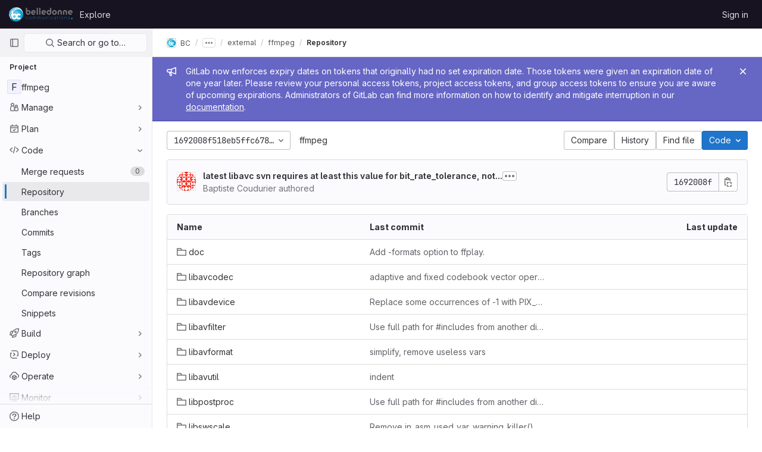

--- FILE ---
content_type: text/javascript; charset=utf-8
request_url: https://gitlab.linphone.org/assets/webpack/commons-pages.projects.blob.show-pages.projects.show-pages.projects.snippets.show-pages.projects.tre-c684fcf6.6c07ab3e.chunk.js
body_size: 22808
content:
(this.webpackJsonp=this.webpackJsonp||[]).push([[88],{"+kWK":function(e,t,i){"use strict";var n=i("XCkn"),r=i.n(n),a=(i("FMw2"),i("DZUU")),o=i("tbP8"),s=i("IZAz"),l=i("/lV4"),c=i("0DeP"),d={name:"UserAvatarImage",components:{GlTooltip:a.a,GlAvatar:o.a},props:{lazy:{type:Boolean,required:!1,default:!1},imgSrc:{type:String,required:!1,default:s.a},cssClasses:{type:String,required:!1,default:""},imgAlt:{type:String,required:!1,default:Object(l.a)("user avatar")},size:{type:[Number,Object],required:!0},tooltipText:{type:String,required:!1,default:""},tooltipPlacement:{type:String,required:!1,default:"top"},pseudo:{type:Boolean,required:!1,default:!1}},computed:{sanitizedSource(){let e=""===this.imgSrc||null===this.imgSrc?s.a:this.imgSrc;return 0===e.indexOf("data:")||e.includes("?")||(e+="?width="+this.maximumSize),e},maximumSize(){return r()(this.size)?2*Math.max(...Object.values(this.size)):2*this.size},resultantSrcAttribute(){return this.lazy?c.b:this.sanitizedSource}}},u=i("tBpV"),p=Object(u.a)(d,(function(){var e=this,t=e._self._c;return t("span",{ref:"userAvatar"},[t("gl-avatar",{staticClass:"gl-bg-size-cover",class:{lazy:e.lazy,[e.cssClasses]:!0},style:e.pseudo?{backgroundImage:`url('${e.sanitizedSource}')`}:null,attrs:{src:e.pseudo?void 0:e.resultantSrcAttribute,"data-src":e.sanitizedSource,size:e.size,alt:e.imgAlt,"data-testid":"user-avatar-image"}}),e._v(" "),e.tooltipText||e.$scopedSlots.default?t("gl-tooltip",{attrs:{target:function(){return e.$refs.userAvatar},placement:e.tooltipPlacement,boundary:"window"}},[e._t("default",(function(){return[e._v(e._s(e.tooltipText))]}))],2):e._e()],1)}),[],!1,null,null,null);t.a=p.exports},"1fc5":function(e,t,i){"use strict";var n=i("8ENL"),r=i("lgrP"),a=i("0zRR"),o=i("fkuG"),s=i("7bmO"),l=i("ua/H"),c=i("ofGl");function d(e,t){var i=Object.keys(e);if(Object.getOwnPropertySymbols){var n=Object.getOwnPropertySymbols(e);t&&(n=n.filter((function(t){return Object.getOwnPropertyDescriptor(e,t).enumerable}))),i.push.apply(i,n)}return i}function u(e){for(var t=1;t<arguments.length;t++){var i=null!=arguments[t]?arguments[t]:{};t%2?d(Object(i),!0).forEach((function(t){p(e,t,i[t])})):Object.getOwnPropertyDescriptors?Object.defineProperties(e,Object.getOwnPropertyDescriptors(i)):d(Object(i)).forEach((function(t){Object.defineProperty(e,t,Object.getOwnPropertyDescriptor(i,t))}))}return e}function p(e,t,i){return t in e?Object.defineProperty(e,t,{value:i,enumerable:!0,configurable:!0,writable:!0}):e[t]=i,e}var m=Object(l.c)(Object(s.m)(u(u({},Object(s.k)(c.b,["size"])),{},{ariaRole:Object(l.b)(o.r,"group"),size:Object(l.b)(o.r),tag:Object(l.b)(o.r,"div"),vertical:Object(l.b)(o.g,!1)})),a.g),f=Object(n.c)({name:a.g,functional:!0,props:m,render:function(e,t){var i=t.props,n=t.data,a=t.children;return e(i.tag,Object(r.a)(n,{class:p({"btn-group":!i.vertical,"btn-group-vertical":i.vertical},"btn-group-".concat(i.size),i.size),attrs:{role:i.ariaRole}}),a)}}),g=i("Pyw5");const b={name:"GlButtonGroup",components:{BButtonGroup:f}};const h=i.n(g)()({render:function(){var e=this.$createElement;return(this._self._c||e)("b-button-group",this._g(this._b({},"b-button-group",this.$attrs,!1),this.$listeners),[this._t("default")],2)},staticRenderFns:[]},void 0,b,void 0,!1,void 0,!1,void 0,void 0,void 0);t.a=h},"5JsC":function(e,t){var i={kind:"Document",definitions:[{kind:"FragmentDefinition",name:{kind:"Name",value:"Author"},typeCondition:{kind:"NamedType",name:{kind:"Name",value:"User"}},directives:[],selectionSet:{kind:"SelectionSet",selections:[{kind:"Field",name:{kind:"Name",value:"id"},arguments:[],directives:[]},{kind:"Field",name:{kind:"Name",value:"avatarUrl"},arguments:[],directives:[]},{kind:"Field",name:{kind:"Name",value:"name"},arguments:[],directives:[]},{kind:"Field",name:{kind:"Name",value:"username"},arguments:[],directives:[]},{kind:"Field",name:{kind:"Name",value:"webUrl"},arguments:[],directives:[]},{kind:"Field",name:{kind:"Name",value:"webPath"},arguments:[],directives:[]}]}}],loc:{start:0,end:82}};i.loc.source={body:"fragment Author on User {\n  id\n  avatarUrl\n  name\n  username\n  webUrl\n  webPath\n}\n",name:"GraphQL request",locationOffset:{line:1,column:1}};var n={};function r(e,t){for(var i=0;i<e.definitions.length;i++){var n=e.definitions[i];if(n.name&&n.name.value==t)return n}}i.definitions.forEach((function(e){if(e.name){var t=new Set;!function e(t,i){if("FragmentSpread"===t.kind)i.add(t.name.value);else if("VariableDefinition"===t.kind){var n=t.type;"NamedType"===n.kind&&i.add(n.name.value)}t.selectionSet&&t.selectionSet.selections.forEach((function(t){e(t,i)})),t.variableDefinitions&&t.variableDefinitions.forEach((function(t){e(t,i)})),t.definitions&&t.definitions.forEach((function(t){e(t,i)}))}(e,t),n[e.name.value]=t}})),e.exports=i,e.exports.Author=function(e,t){var i={kind:e.kind,definitions:[r(e,t)]};e.hasOwnProperty("loc")&&(i.loc=e.loc);var a=n[t]||new Set,o=new Set,s=new Set;for(a.forEach((function(e){s.add(e)}));s.size>0;){var l=s;s=new Set,l.forEach((function(e){o.has(e)||(o.add(e),(n[e]||new Set).forEach((function(e){s.add(e)})))}))}return o.forEach((function(t){var n=r(e,t);n&&i.definitions.push(n)})),i}(i,"Author")},"5QKO":function(e,t,i){"use strict";var n=i("bOix");t.a={methods:{timeFormatted:(e,t)=>Object(n.y)(t).format(e,n.T),tooltipTitle:e=>n.F.asDateTimeFull.format(e)}}},"67aS":function(e,t,i){"use strict";var n=i("FkSe"),r=i("Mp8J"),a=i("MA/v"),o=i("RQlu"),s=i("NmEs"),l=i("D+x4"),c=i("i1z4"),d=i("0ch9"),u={props:{content:{type:String,required:!1,default:null},richViewer:{type:String,default:"",required:!1},type:{type:String,required:!0},isRawContent:{type:Boolean,default:!1,required:!1},fileName:{type:String,required:!1,default:""},hideLineNumbers:{type:Boolean,required:!1,default:!1}},mounted(){c.a.$emit(d.A)}};var p={components:{MarkdownFieldView:o.a},directives:{SafeHtml:r.a},mixins:[u],data:()=>({isLoading:!0,initialContent:null,remainingContent:[]}),computed:{rawContent(){return this.initialContent||this.richViewer||this.content},isMarkup(){return"markup"===this.type}},created(){this.optimizeMarkupRendering()},mounted(){this.renderRemainingMarkup(),Object(a.handleBlobRichViewer)(this.$refs.content,this.type)},methods:{optimizeMarkupRendering(){if(!this.isMarkup)return;const e=document.createElement("div");e.innerHTML=Object(l.b)(this.rawContent,this.$options.safeHtmlConfig);const t=e.querySelector(".js-markup-content");if(!t)return;const i=[...t.childNodes].slice(0,20);this.remainingContent=[...t.childNodes].slice(20),t.innerHTML="",t.append(...i),this.initialContent=e.outerHTML},renderRemainingMarkup(){var e=this;if(!this.isMarkup||!this.remainingContent.length)return void this.onContentLoaded();const t=this.$refs.content.$el.querySelector(".js-markup-content");for(let i=0;i<this.remainingContent.length;i+=20){const n=i+20,r=this.remainingContent.slice(i,n);setTimeout((function(){t.append(...r),n<e.remainingContent.length||e.onContentLoaded()}),i)}},onContentLoaded(){this.$emit("richContentLoaded"),Object(s.n)(),this.isLoading=!1}},safeHtmlConfig:{ADD_TAGS:["gl-emoji","copy-code"]}},m=i("tBpV"),f=Object(m.a)(p,(function(){return(0,this._self._c)("markdown-field-view",{directives:[{name:"safe-html",rawName:"v-safe-html:[$options.safeHtmlConfig]",value:this.rawContent,expression:"rawContent",arg:this.$options.safeHtmlConfig}],ref:"content",attrs:{"is-loading":this.isLoading}})}),[],!1,null,null,null).exports,g=(i("RFHG"),i("z6RN"),i("xuo1"),i("v2fZ"),i("FMw2"),i("L9Ro")),b=i("bds0"),h=i("s6YX"),v=i.n(h),w={name:"SimpleViewer",components:{Blame:g.a},directives:{SafeHtml:r.a},mixins:[u],inject:["blobHash"],props:{blobPath:{type:String,required:!0},showBlame:{type:Boolean,required:!1,default:!1},isBlameLinkHidden:{type:Boolean,required:!1,default:!1},projectPath:{type:String,required:!1,default:""},lineNumbers:{type:Number,required:!0},currentRef:{type:String,required:!1,default:""},blamePath:{type:String,required:!1,default:""}},data:()=>({highlightedLine:null,blameData:[],fromLine:1,toLine:100}),computed:{showBlameLink(){return!this.isBlameLinkHidden&&!this.showBlame},blameInfoForRange(){var e=this;return this.blameData.reduce((function(t,i,n){return Object(b.b)(e.blameData,n)&&t.push({...i,blameOffset:Object(b.a)(i.lineno,n)}),t}),[])}},watch:{showBlame:{handler(e){Object(b.c)(this.blameData,e),this.requestBlameInfo(this.fromLine,this.toLine)},immediate:!0},blameData:{handler(e){this.showBlame&&Object(b.c)(e,!0)},immediate:!0}},mounted(){const{hash:e}=window.location;e&&this.scrollToLine(e,!0),this.toLine=this.lineNumbers<=100?this.lineNumbers:100},methods:{scrollToLine(e,t=!1){const i=e&&this.$el.querySelector(e),n=this.highlightedLine;i&&(n&&n.classList.remove("hll"),i.classList.add("hll"),this.highlightedLine=i,t&&i.scrollIntoView({behavior:"smooth",block:"center"}))},async requestBlameInfo(e,t){var i,n;if(!this.showBlame)return;const{data:r}=await this.$apollo.query({query:v.a,variables:{ref:this.currentRef,fullPath:this.projectPath,filePath:this.blobPath,fromLine:e,toLine:t}}),a=null==r||null===(i=r.project)||void 0===i||null===(i=i.repository)||void 0===i||null===(i=i.blobs)||void 0===i?void 0:i.nodes[0],o=null==a||null===(n=a.blame)||void 0===n?void 0:n.groups,s=this.blameData.includes(o[0]);o&&!s&&this.blameData.push(...o),this.toLine<this.lineNumbers&&(this.fromLine+=100,this.toLine+=100,this.requestBlameInfo(this.fromLine,this.toLine))}},userColorScheme:window.gon.user_color_scheme},k=Object(m.a)(w,(function(){var e=this,t=e._self._c;return t("div",[t("div",{staticClass:"file-content code js-syntax-highlight gl-display-flex",class:e.$options.userColorScheme},[e.showBlame&&e.blameInfoForRange.length?t("blame",{attrs:{"blame-info":e.blameInfoForRange}}):e._e(),e._v(" "),t("div",{staticClass:"line-numbers gl-px-0!"},e._l(e.lineNumbers,(function(i){return t("div",{key:i,staticClass:"gl-display-flex diff-line-num line-links"},[e.showBlameLink?t("a",{staticClass:"gl-select-none gl-shadow-none! file-line-blame gl-mx-n2",attrs:{href:`${e.blamePath}#L${i}`}}):e._e(),e._v(" "),t("a",{key:i,staticClass:"gl-select-none gl-shadow-none! file-line-num",attrs:{id:"L"+i,href:"#L"+i,"data-line-number":i},on:{click:function(t){return e.scrollToLine("#LC"+i)}}},[e._v("\n          "+e._s(i)+"\n        ")])])})),0),e._v(" "),t("div",{staticClass:"blob-content gl-display-flex gl-flex-direction-column gl-overflow-y-auto gl-w-full"},[t("pre",{staticClass:"code highlight gl-p-0!"},[t("code",{directives:[{name:"safe-html",rawName:"v-safe-html",value:e.content,expression:"content"}],attrs:{"data-blob-hash":e.blobHash}})])])],1)])}),[],!1,null,null,null).exports,y=(i("B++/"),i("47t/"),i("30su")),S=i("MV2A"),j=i("/lV4"),_=i("7bJy"),x={components:{GlSprintf:y.a,GlLink:S.a},props:{viewerError:{type:String,required:!0},blob:{type:Object,required:!1,default:function(){return{}}}},computed:{notStoredExternally(){return this.viewerError!==_.c.REASONS.EXTERNAL.id},renderErrorReason(){var e=this;const t=Object.keys(_.c.REASONS).find((function(t){return _.c.REASONS[t].id===e.viewerError})),i=_.c.REASONS[t].text;return this.notStoredExternally?i:i[this.blob.externalStorage||"default"]},renderErrorOptions(){return[{..._.c.OPTIONS.LOAD,condition:this.shouldShowLoadBtn},{..._.c.OPTIONS.SHOW_SOURCE,condition:this.shouldShowSourceBtn},{..._.c.OPTIONS.DOWNLOAD,href:this.blob.rawPath}]},shouldShowLoadBtn(){return this.viewerError===_.c.REASONS.COLLAPSED.id},shouldShowSourceBtn(){return this.blob.richViewer&&this.blob.renderedAsText&&this.notStoredExternally}},errorMessage:Object(j.a)("This content could not be displayed because %{reason}. You can %{options} instead.")},O=Object(m.a)(x,(function(){var e=this,t=e._self._c;return t("div",{staticClass:"file-content code"},[t("div",{staticClass:"text-center py-4"},[t("gl-sprintf",{attrs:{message:e.$options.errorMessage},scopedSlots:e._u([{key:"reason",fn:function(){return[e._v(e._s(e.renderErrorReason))]},proxy:!0},{key:"options",fn:function(){return[e._l(e.renderErrorOptions,(function(i){return[i.condition?t("span",{key:i.text},[t("gl-link",{attrs:{href:i.href,target:i.target,"data-test-id":"option-"+i.id},on:{click:function(t){i.event&&e.$emit(i.event)}}},[e._v(e._s(i.text))]),e._v("\n            "+e._s(i.conjunction)+"\n          ")],1):e._e()]}))]},proxy:!0}])})],1)])}),[],!1,null,null,null).exports,E={name:"BlobContent",components:{GlLoadingIcon:n.a,BlobContentError:O},props:{blob:{type:Object,required:!1,default:function(){return{}}},projectPath:{type:String,required:!1,default:""},currentRef:{type:String,required:!1,default:""},content:{type:String,default:"",required:!1},showBlame:{type:Boolean,required:!1,default:!1},isRawContent:{type:Boolean,default:!1,required:!1},richViewer:{type:String,default:"",required:!1},loading:{type:Boolean,default:!0,required:!1},activeViewer:{type:Object,required:!0},isBlameLinkHidden:{type:Boolean,required:!1,default:!1},hideLineNumbers:{type:Boolean,required:!1,default:!1}},data:()=>({richContentLoaded:!1}),computed:{viewer(){switch(this.activeViewer.type){case"rich":return f;default:return k}},viewerError(){return this.activeViewer.renderError},lineNumbers(){var e,t;return((null==this||null===(e=this.blob)||void 0===e||null===(e=e.rawTextBlob)||void 0===e||null===(e=e.split("\n"))||void 0===e?void 0:e.length)||1)-1||(null==this||null===(t=this.content)||void 0===t||null===(t=t.split("\n"))||void 0===t?void 0:t.length)||0},isContentLoaded(){return this.activeViewer.type===_.i?!this.loading&&this.richContentLoaded:!this.loading}},BLOB_RENDER_EVENT_LOAD:_.d,BLOB_RENDER_EVENT_SHOW_SOURCE:_.e},N=Object(m.a)(E,(function(){var e=this,t=e._self._c;return t("div",{staticClass:"blob-viewer",attrs:{"data-type":e.activeViewer.type,"data-loaded":e.isContentLoaded}},[e.loading?t("gl-loading-icon",{staticClass:"my-4 mx-auto",attrs:{size:"lg",color:"dark"}}):[e.viewerError?t("blob-content-error",{attrs:{"viewer-error":e.viewerError,blob:e.blob},on:e._d({},[e.$options.BLOB_RENDER_EVENT_LOAD,function(t){return e.$emit(e.$options.BLOB_RENDER_EVENT_LOAD)},e.$options.BLOB_RENDER_EVENT_SHOW_SOURCE,function(t){return e.$emit(e.$options.BLOB_RENDER_EVENT_SHOW_SOURCE)}])}):t(e.viewer,{ref:"contentViewer",tag:"component",attrs:{content:e.content,"current-ref":e.currentRef,"project-path":e.projectPath,"blob-path":e.blob.path||"","rich-viewer":e.richViewer,"is-raw-content":e.isRawContent,"show-blame":e.showBlame,"file-name":e.blob.name,"blame-path":e.blob.blamePath,type:e.activeViewer.fileType,"line-numbers":e.lineNumbers,"is-blame-link-hidden":e.isBlameLinkHidden,"hide-line-numbers":e.hideLineNumbers,"data-testid":"blob-viewer-file-content"},on:{richContentLoaded:function(t){e.richContentLoaded=!0}}})]],2)}),[],!1,null,null,null);t.a=N.exports},"6L/t":function(e,t,i){"use strict";var n=i("1fc5"),r=i("4lAS"),a=i("LLbv"),o=i("/lV4"),s=i("3twG"),l=i("7bJy"),c={components:{GlButtonGroup:n.a,GlButton:r.a},directives:{GlTooltip:a.a},inject:["blobHash"],props:{rawPath:{type:String,required:!0},activeViewer:{type:String,default:l.k,required:!1},hasRenderError:{type:Boolean,required:!1,default:!1},isBinary:{type:Boolean,required:!1,default:!1},environmentName:{type:String,required:!1,default:null},environmentPath:{type:String,required:!1,default:null},isEmpty:{type:Boolean,required:!1,default:!1},overrideCopy:{type:Boolean,required:!1,default:!1}},computed:{downloadUrl(){return Object(s.P)({inline:!1},Object(s.J)(this.rawPath,Object(s.n)()))},copyDisabled(){return this.activeViewer===l.i},getBlobHashTarget(){return this.overrideCopy?null:`[data-blob-hash="${this.blobHash}"]`},showCopyButton(){return!this.hasRenderError&&!this.isBinary},environmentTitle(){return Object(o.h)(Object(o.g)("BlobViewer|View on %{environmentName}"),{environmentName:this.environmentName})}},methods:{onCopy(){this.overrideCopy&&this.$emit("copy")}},BTN_COPY_CONTENTS_TITLE:l.f,BTN_DOWNLOAD_TITLE:l.g,BTN_RAW_TITLE:l.h},d=i("tBpV"),u=Object(d.a)(c,(function(){var e=this,t=e._self._c;return t("gl-button-group",{attrs:{"data-testid":"default-actions-container"}},[e.showCopyButton?t("gl-button",{directives:[{name:"gl-tooltip",rawName:"v-gl-tooltip.hover",modifiers:{hover:!0}}],staticClass:"js-copy-blob-source-btn",attrs:{"aria-label":e.$options.BTN_COPY_CONTENTS_TITLE,title:e.$options.BTN_COPY_CONTENTS_TITLE,disabled:e.copyDisabled,"data-clipboard-target":e.getBlobHashTarget,"data-testid":"copy-contents-button",icon:"copy-to-clipboard",category:"primary",variant:"default"},on:{click:e.onCopy}}):e._e(),e._v(" "),e.isBinary?e._e():t("gl-button",{directives:[{name:"gl-tooltip",rawName:"v-gl-tooltip.hover",modifiers:{hover:!0}}],attrs:{"aria-label":e.$options.BTN_RAW_TITLE,title:e.$options.BTN_RAW_TITLE,href:e.rawPath,target:"_blank",icon:"doc-code",category:"primary",variant:"default"}}),e._v(" "),e.isEmpty?e._e():t("gl-button",{directives:[{name:"gl-tooltip",rawName:"v-gl-tooltip.hover",modifiers:{hover:!0}}],attrs:{"aria-label":e.$options.BTN_DOWNLOAD_TITLE,title:e.$options.BTN_DOWNLOAD_TITLE,href:e.downloadUrl,target:"_blank",icon:"download",category:"primary",variant:"default"}}),e._v(" "),e.environmentName&&e.environmentPath?t("gl-button",{directives:[{name:"gl-tooltip",rawName:"v-gl-tooltip.hover",modifiers:{hover:!0}}],attrs:{"aria-label":e.environmentTitle,title:e.environmentTitle,href:e.environmentPath,"data-testid":"environment",target:"_blank",icon:"external-link",category:"primary",variant:"default"}}):e._e()],1)}),[],!1,null,null,null).exports,p=i("FxFN"),m=i("gDA2"),f=i.n(m),g=i("waRY"),b=i.n(g),h=i("Lzak"),v=i("SNRI"),w=i("rK/1"),k={components:{FileIcon:i("9dZE").a,ClipboardButton:w.a,GlBadge:h.a},props:{blob:{type:Object,required:!0},showPath:{type:Boolean,required:!1,default:!0}},computed:{blobSize(){return Object(v.e)(this.blob.size)},gfmCopyText(){return`\`${this.blob.path}\``},showLfsBadge(){return this.blob.storedExternally&&"lfs"===this.blob.externalStorage},fileName(){return this.showPath?this.blob.path:this.blob.name}}},y=Object(d.a)(k,(function(){var e=this,t=e._self._c;return t("div",{staticClass:"file-header-content d-flex gl-align-items-center gl-line-height-1"},[e._t("filepath-prepend"),e._v(" "),e.fileName?[t("file-icon",{attrs:{"file-name":e.fileName,size:16,"aria-hidden":"true","css-classes":"gl-mr-3"}}),e._v(" "),t("strong",{staticClass:"file-title-name mr-1 js-blob-header-filepath",attrs:{"data-testid":"file-title-content"}},[e._v(e._s(e.fileName))])]:e._e(),e._v(" "),t("clipboard-button",{attrs:{text:e.blob.path,gfm:e.gfmCopyText,title:e.__("Copy file path"),category:"tertiary","css-class":"gl-mr-2"}}),e._v(" "),t("small",{staticClass:"gl-mr-3"},[e._v(e._s(e.blobSize))]),e._v(" "),e.showLfsBadge?t("gl-badge",[e._v(e._s(e.__("LFS")))]):e._e()],2)}),[],!1,null,null,null).exports,S=i("ygVz"),j={components:{GlButtonGroup:n.a,GlButton:r.a},directives:{GlTooltip:a.a},mixins:[S.a.mixin()],props:{value:{type:String,default:l.k,required:!1},docIcon:{type:String,default:"document",required:!1},showViewerToggles:{type:Boolean,required:!1,default:!1},showBlameToggle:{type:Boolean,required:!1,default:!1}},computed:{isSimpleViewer(){return this.value===l.k},isRichViewer(){return this.value===l.i},isBlameViewer(){return this.value===l.b}},methods:{switchToViewer(e){e===l.b&&(this.$emit("blame"),this.trackEvent("open_blame_viewer_on_blob_page")),e!==this.value&&this.$emit("input",e)}},SIMPLE_BLOB_VIEWER:l.k,RICH_BLOB_VIEWER:l.i,SIMPLE_BLOB_VIEWER_TITLE:l.l,RICH_BLOB_VIEWER_TITLE:l.j,BLAME_TITLE:l.a,BLAME_VIEWER:l.b},_={components:{ViewerSwitcher:Object(d.a)(j,(function(){var e=this,t=e._self._c;return t("gl-button-group",{staticClass:"js-blob-viewer-switcher mx-2"},[e.showViewerToggles?t("gl-button",{directives:[{name:"gl-tooltip",rawName:"v-gl-tooltip.hover",modifiers:{hover:!0}}],staticClass:"js-blob-viewer-switch-btn",attrs:{"aria-label":e.$options.SIMPLE_BLOB_VIEWER_TITLE,title:e.$options.SIMPLE_BLOB_VIEWER_TITLE,selected:e.isSimpleViewer,icon:"code",category:"primary",variant:"default","data-viewer":"simple"},on:{click:function(t){return e.switchToViewer(e.$options.SIMPLE_BLOB_VIEWER)}}}):e._e(),e._v(" "),e.showViewerToggles?t("gl-button",{directives:[{name:"gl-tooltip",rawName:"v-gl-tooltip.hover",modifiers:{hover:!0}}],staticClass:"js-blob-viewer-switch-btn",attrs:{"aria-label":e.$options.RICH_BLOB_VIEWER_TITLE,title:e.$options.RICH_BLOB_VIEWER_TITLE,selected:e.isRichViewer,icon:e.docIcon,category:"primary",variant:"default","data-viewer":"rich"},on:{click:function(t){return e.switchToViewer(e.$options.RICH_BLOB_VIEWER)}}}):e._e(),e._v(" "),e.showBlameToggle?t("gl-button",{directives:[{name:"gl-tooltip",rawName:"v-gl-tooltip.hover",modifiers:{hover:!0}}],attrs:{title:e.$options.BLAME_TITLE,selected:e.isBlameViewer,category:"primary",variant:"default","data-test-id":"blame-toggle"},on:{click:function(t){return e.switchToViewer(e.$options.BLAME_VIEWER)}}},[e._v(e._s(e.__("Blame")))]):e._e()],1)}),[],!1,null,null,null).exports,DefaultActions:u,BlobFilepath:y,TableOfContents:i("ND+z").a,WebIdeLink:function(){return i.e(867).then(i.bind(null,"hTgk"))}},apollo:{currentUser:{query:f.a,error(){this.$emit("error")}},gitpodEnabled:{query:b.a,error(){this.$emit("error")}}},props:{blob:{type:Object,required:!0},hideDefaultActions:{type:Boolean,required:!1,default:!1},hideViewerSwitcher:{type:Boolean,required:!1,default:!1},isBinary:{type:Boolean,required:!1,default:!1},activeViewerType:{type:String,required:!1,default:l.k},hasRenderError:{type:Boolean,required:!1,default:!1},showPath:{type:Boolean,required:!1,default:!0},overrideCopy:{type:Boolean,required:!1,default:!1},showForkSuggestion:{type:Boolean,required:!1,default:!1},projectPath:{type:String,required:!1,default:""},projectId:{type:String,required:!1,default:""},showBlameToggle:{type:Boolean,required:!1,default:!1}},data(){return{viewer:this.hideViewerSwitcher?null:this.activeViewerType,gitpodEnabled:!1}},computed:{showDefaultActions(){return!this.hideDefaultActions},showWebIdeLink(){return!this.blob.archived&&this.blob.editBlobPath},isEmpty(){return"0"===this.blob.rawSize},blobSwitcherDocIcon(){var e;return"csv"===(null===(e=this.blob.richViewer)||void 0===e?void 0:e.fileType)?"table":"document"},projectIdAsNumber(){return Object(p.d)(this.projectId)}},watch:{viewer(e,t){e!==l.b&&e!==t&&this.$emit("viewer-changed",e)}},methods:{proxyCopyRequest(){this.$emit("copy")}}},x=Object(d.a)(_,(function(){var e=this,t=e._self._c;return t("div",{staticClass:"js-file-title file-title-flex-parent"},[t("div",{staticClass:"gl-display-flex"},[t("table-of-contents",{staticClass:"gl-pr-2"}),e._v(" "),t("blob-filepath",{attrs:{blob:e.blob,"show-path":e.showPath},scopedSlots:e._u([{key:"filepath-prepend",fn:function(){return[e._t("prepend")]},proxy:!0}],null,!0)})],1),e._v(" "),t("div",{staticClass:"gl-display-flex gl-flex-wrap file-actions"},[e.hideViewerSwitcher?e._e():t("viewer-switcher",e._g({attrs:{"doc-icon":e.blobSwitcherDocIcon,"show-blame-toggle":e.showBlameToggle,"show-viewer-toggles":Boolean(e.blob.simpleViewer&&e.blob.richViewer)},model:{value:e.viewer,callback:function(t){e.viewer=t},expression:"viewer"}},e.$listeners)),e._v(" "),e.showWebIdeLink?t("web-ide-link",e._g({staticClass:"gl-mr-3",attrs:{"show-edit-button":!e.isBinary,"edit-url":e.blob.editBlobPath,"web-ide-url":e.blob.ideEditPath,"needs-to-fork":e.showForkSuggestion,"show-pipeline-editor-button":Boolean(e.blob.pipelineEditorPath),"pipeline-editor-url":e.blob.pipelineEditorPath,"gitpod-url":e.blob.gitpodBlobUrl,"show-gitpod-button":e.gitpodEnabled,"gitpod-enabled":e.currentUser&&e.currentUser.gitpodEnabled,"project-path":e.projectPath,"project-id":e.projectIdAsNumber,"user-preferences-gitpod-path":e.currentUser&&e.currentUser.preferencesGitpodPath,"user-profile-enable-gitpod-path":e.currentUser&&e.currentUser.profileEnableGitpodPath,"is-blob":"","disable-fork-modal":""}},e.$listeners)):e._e(),e._v(" "),e._t("actions"),e._v(" "),e.showDefaultActions?t("default-actions",{attrs:{"raw-path":e.blob.externalStorageUrl||e.blob.rawPath,"active-viewer":e.viewer,"has-render-error":e.hasRenderError,"is-binary":e.isBinary,"environment-name":e.blob.environmentFormattedExternalUrl,"environment-path":e.blob.environmentExternalUrlForRouteMap,"is-empty":e.isEmpty,"override-copy":e.overrideCopy},on:{copy:e.proxyCopyRequest}}):e._e()],2)])}),[],!1,null,null,null);t.a=x.exports},"7bJy":function(e,t,i){"use strict";i.d(t,"f",(function(){return a})),i.d(t,"h",(function(){return o})),i.d(t,"g",(function(){return s})),i.d(t,"k",(function(){return l})),i.d(t,"l",(function(){return c})),i.d(t,"i",(function(){return d})),i.d(t,"j",(function(){return u})),i.d(t,"b",(function(){return p})),i.d(t,"a",(function(){return m})),i.d(t,"d",(function(){return f})),i.d(t,"e",(function(){return g})),i.d(t,"c",(function(){return b}));var n=i("SNRI"),r=i("/lV4");const a=Object(r.a)("Copy file contents"),o=Object(r.a)("Open raw"),s=Object(r.a)("Download"),l="simple",c=Object(r.a)("Display source"),d="rich",u=Object(r.a)("Display rendered file"),p="blame",m=Object(r.a)("Display blame info"),f="force-content-fetch",g="force-switch-viewer",b={REASONS:{COLLAPSED:{id:"collapsed",text:Object(r.h)(Object(r.a)("it is larger than %{limit}"),{limit:Object(n.e)(1048576)})},TOO_LARGE:{id:"too_large",text:Object(r.h)(Object(r.a)("it is larger than %{limit}"),{limit:Object(n.e)(10485760)})},EXTERNAL:{id:"server_side_but_stored_externally",text:{lfs:Object(r.a)("it is stored in LFS"),build_artifact:Object(r.a)("it is stored as a job artifact"),default:Object(r.a)("it is stored externally")}}},OPTIONS:{LOAD:{id:"load",text:Object(r.a)("load it anyway"),conjunction:Object(r.a)("or"),href:"?expanded=true&viewer=simple",target:"",event:f},SHOW_SOURCE:{id:"show_source",text:Object(r.a)("view the source"),conjunction:Object(r.a)("or"),href:"#",target:"",event:g},DOWNLOAD:{id:"download",text:Object(r.a)("download it"),conjunction:"",target:"_blank",condition:!0}}}},"7z1+":function(e,t,i){"use strict";i.d(t,"a",(function(){return c})),i.d(t,"b",(function(){return s})),i.d(t,"c",(function(){return o})),i.d(t,"d",(function(){return l}));var n=i("KFC0"),r=i.n(n),a=i("BglX");const o=e=>Boolean(e)&&(e=>{var t;return(null==e||null===(t=e.text)||void 0===t?void 0:t.length)>0&&!Array.isArray(null==e?void 0:e.items)})(e),s=e=>Boolean(e)&&Array.isArray(e.items)&&Boolean(e.items.length)&&e.items.every(o),l=e=>e.every(o)||e.every(s),c=e=>{let{default:t}=e;if(!r()(t))return!1;const i=t();if(!Array.isArray(i))return!1;const n=i.filter(e=>e.tag);return n.length&&n.every(e=>{return t=e,[a.c,a.b].includes(null===(i=t.type)||void 0===i?void 0:i.name)||"li"===t.type||(e=>{var t,i;return Boolean(e)&&(i=(null===(t=e.componentOptions)||void 0===t?void 0:t.tag)||e.tag,["gl-disclosure-dropdown-group","gl-disclosure-dropdown-item","li"].includes(i))})(e);var t,i})}},"9P+O":function(e,t){const i={html:"html",htm:"html",html_vm:"html",asp:"html",jade:"pug",pug:"pug",md:"markdown",markdown:"markdown",mdown:"markdown",mkd:"markdown",mkdn:"markdown",rst:"markdown",blink:"blink",css:"css",scss:"sass",sass:"sass",less:"less",json:"json",yaml:"yaml",yml:"yaml",xml:"xml",plist:"xml",xsd:"xml",dtd:"xml",xsl:"xml",xslt:"xml",resx:"xml",iml:"xml",xquery:"xml",tmLanguage:"xml",manifest:"xml",project:"xml",png:"image",jpeg:"image",jpg:"image",gif:"image",svg:"image",ico:"image",tif:"image",tiff:"image",psd:"image",psb:"image",ami:"image",apx:"image",bmp:"image",bpg:"image",brk:"image",cur:"image",dds:"image",dng:"image",exr:"image",fpx:"image",gbr:"image",img:"image",jbig2:"image",jb2:"image",jng:"image",jxr:"image",pbm:"image",pgf:"image",pic:"image",raw:"image",webp:"image",js:"javascript",cjs:"javascript",ejs:"javascript",esx:"javascript",mjs:"javascript",jsx:"react",tsx:"react",ini:"settings",dlc:"settings",dll:"settings",config:"settings",conf:"settings",properties:"settings",prop:"settings",settings:"settings",option:"settings",props:"settings",toml:"settings",prefs:"settings",ts:"typescript",cts:"typescript",mts:"typescript",marko:"markojs",pdf:"pdf",xlsx:"table",xls:"table",ods:"table",csv:"table",tsv:"table",vscodeignore:"vscode",vsixmanifest:"vscode",vsix:"vscode",suo:"visualstudio",sln:"visualstudio",csproj:"visualstudio",vb:"visualstudio",pdb:"database",sql:"database",pks:"database",pkb:"database",accdb:"database",mdb:"database",sqlite:"database",cs:"csharp",zip:"zip",tar:"zip",gz:"zip",xz:"zip",bzip2:"zip",gzip:"zip",rar:"zip",tgz:"zip",exe:"exe",msi:"exe",java:"java",jar:"java",jsp:"java",c:"c",m:"c",h:"h",cc:"cpp",cpp:"cpp",mm:"cpp",cxx:"cpp",hpp:"hpp",go:"go",py:"python",url:"url",sh:"console",ksh:"console",csh:"console",tcsh:"console",zsh:"console",bash:"console",bat:"console",cmd:"console",ps1:"powershell",psm1:"powershell",psd1:"powershell",ps1xml:"powershell",psc1:"powershell",pssc:"powershell",gradle:"gradle",doc:"word",docx:"word",odt:"word",rtf:"word",cer:"certificate",cert:"certificate",crt:"certificate",pub:"key",key:"key",pem:"key",asc:"key",gpg:"key",woff:"font",woff2:"font",ttf:"font",eot:"font",suit:"font",otf:"font",bmap:"font",fnt:"font",odttf:"font",ttc:"font",font:"font",fonts:"font",sui:"font",ntf:"font",mrf:"font",lib:"lib",bib:"lib",rb:"ruby",erb:"ruby",fs:"fsharp",fsx:"fsharp",fsi:"fsharp",fsproj:"fsharp",swift:"swift",ino:"arduino",dockerignore:"docker",dockerfile:"docker",tex:"tex",cls:"tex",sty:"tex",pptx:"powerpoint",ppt:"powerpoint",pptm:"powerpoint",potx:"powerpoint",pot:"powerpoint",potm:"powerpoint",ppsx:"powerpoint",ppsm:"powerpoint",pps:"powerpoint",ppam:"powerpoint",ppa:"powerpoint",odp:"powerpoint",webm:"video",mkv:"video",flv:"video",vob:"video",ogv:"video",ogg:"audio",gifv:"video",avi:"video",mov:"video",qt:"video",wmv:"video",yuv:"video",rm:"video",rmvb:"video",mp4:"video",m4v:"video",mpg:"video",mp2:"video",mpeg:"video",mpe:"video",mpv:"video",m2v:"video",vdi:"virtual",vbox:"virtual",ics:"email",mp3:"audio",flac:"audio",m4a:"audio",wma:"audio",aiff:"audio",coffee:"coffee",txt:"document",graphql:"graphql",rs:"rust",raml:"raml",xaml:"xaml",hs:"haskell",kt:"kotlin",kts:"kotlin",patch:"git",lua:"lua",clj:"clojure",cljs:"clojure",groovy:"groovy",r:"r",rmd:"r",dart:"dart",as:"actionscript",mxml:"mxml",ahk:"autohotkey",swf:"flash",swc:"swc",cmake:"cmake",asm:"assembly",a51:"assembly",inc:"assembly",nasm:"assembly",s:"assembly",ms:"assembly",agc:"assembly",ags:"assembly",aea:"assembly",argus:"assembly",mitigus:"assembly",binsource:"assembly",vue:"vue",ml:"ocaml",mli:"ocaml",cmx:"ocaml",lock:"lock",hbs:"handlebars",mustache:"handlebars",pl:"perl",pm:"perl",hx:"haxe",pp:"puppet",ex:"elixir",exs:"elixir",ls:"livescript",erl:"erlang",twig:"twig",jl:"julia",elm:"elm",pure:"purescript",tpl:"smarty",styl:"stylus",re:"reason",rei:"reason",cmj:"bucklescript",merlin:"merlin",v:"verilog",vhd:"verilog",sv:"verilog",svh:"verilog",nb:"mathematica",wl:"wolframlanguage",wls:"wolframlanguage",njk:"nunjucks",nunjucks:"nunjucks",robot:"robot",sol:"solidity",au3:"autoit",haml:"haml",yang:"yang",tf:"terraform",tfvars:"terraform",tfstate:"terraform",applescript:"applescript",cake:"cake",feature:"cucumber",nim:"nim",nimble:"nim",apib:"apiblueprint",apiblueprint:"apiblueprint",tag:"riot",vfl:"vfl",kl:"kl",pcss:"postcss",sss:"postcss",todo:"todo",cfml:"coldfusion",cfc:"coldfusion",lucee:"coldfusion",cabal:"cabal",nix:"nix",slim:"slim",http:"http",rest:"http",rql:"restql",restql:"restql",kv:"kivy",graphcool:"graphcool",sbt:"sbt",cr:"crystal",cu:"cuda",cuh:"cuda",log:"log"},n={"gradle.kts":"gradle","md.rendered":"markdown","markdown.rendered":"markdown","mdown.rendered":"markdown","mkd.rendered":"markdown","mkdn.rendered":"markdown","YAML-tmLanguage":"yaml","sln.dotsettings":"settings","sln.dotsettings.user":"settings","d.ts":"typescript-def","code-workplace":"vscode","7z":"zip","c++":"cpp","vbox-prev":"virtual","js.map":"javascript-map","css.map":"css-map","spec.ts":"test-ts","test.ts":"test-ts","ts.snap":"test-ts","spec.tsx":"test-jsx","test.tsx":"test-jsx","tsx.snap":"test-jsx","spec.jsx":"test-jsx","test.jsx":"test-jsx","jsx.snap":"test-jsx","spec.js":"test-js","test.js":"test-js","js.snap":"test-js","module.ts":"angular","module.js":"angular","ng-template":"angular","component.ts":"angular-component","component.js":"angular-component","guard.ts":"angular-guard","guard.js":"angular-guard","service.ts":"angular-service","service.js":"angular-service","pipe.ts":"angular-pipe","pipe.js":"angular-pipe","filter.js":"angular-pipe","directive.ts":"angular-directive","directive.js":"angular-directive","resolver.ts":"angular-resolver","resolver.js":"angular-resolver","tf.json":"terraform","blade.php":"laravel","inky.php":"laravel","reducer.ts":"ngrx-reducer","rootReducer.ts":"ngrx-reducer","state.ts":"ngrx-state","actions.ts":"ngrx-actions","effects.ts":"ngrx-effects","drone.yml":"drone"},r={".jscsrc":"json",".jshintrc":"json","tsconfig.json":"json","tslint.json":"json","composer.lock":"json",".jsbeautifyrc":"json",".esformatter":"json","cdp.pid":"json",".htaccess":"xml",".jshintignore":"settings",".buildignore":"settings",makefile:"settings",".mrconfig":"settings",".yardopts":"settings","gradle.properties":"gradle",gradlew:"gradle","gradle-wrapper.properties":"gradle",COPYING:"certificate","COPYING.LESSER":"certificate",LICENSE:"certificate",LICENCE:"certificate","LICENSE.md":"certificate","LICENCE.md":"certificate","LICENSE.txt":"certificate","LICENCE.txt":"certificate",".gitlab-license":"certificate",dockerfile:"docker","docker-compose.yml":"docker",".mailmap":"email",".gitignore":"git",".gitconfig":"git",".gitattributes":"git",".gitmodules":"git",".gitkeep":"git","git-history":"git",".Rhistory":"r","cmakelists.txt":"cmake","cmakecache.txt":"cmake","angular-cli.json":"angular",".angular-cli.json":"angular",".vfl":"vfl",".kl":"kl","postcss.config.js":"postcss",".postcssrc.js":"postcss","project.graphcool":"graphcool","webpack.js":"webpack","webpack.ts":"webpack","webpack.base.js":"webpack","webpack.base.ts":"webpack","webpack.config.js":"webpack","webpack.config.ts":"webpack","webpack.common.js":"webpack","webpack.common.ts":"webpack","webpack.config.common.js":"webpack","webpack.config.common.ts":"webpack","webpack.config.common.babel.js":"webpack","webpack.config.common.babel.ts":"webpack","webpack.dev.js":"webpack","webpack.dev.ts":"webpack","webpack.config.dev.js":"webpack","webpack.config.dev.ts":"webpack","webpack.config.dev.babel.js":"webpack","webpack.config.dev.babel.ts":"webpack","webpack.prod.js":"webpack","webpack.prod.ts":"webpack","webpack.server.js":"webpack","webpack.server.ts":"webpack","webpack.client.js":"webpack","webpack.client.ts":"webpack","webpack.config.server.js":"webpack","webpack.config.server.ts":"webpack","webpack.config.client.js":"webpack","webpack.config.client.ts":"webpack","webpack.config.production.babel.js":"webpack","webpack.config.production.babel.ts":"webpack","webpack.config.prod.babel.js":"webpack","webpack.config.prod.babel.ts":"webpack","webpack.config.prod.js":"webpack","webpack.config.prod.ts":"webpack","webpack.config.production.js":"webpack","webpack.config.production.ts":"webpack","webpack.config.staging.js":"webpack","webpack.config.staging.ts":"webpack","webpack.config.babel.js":"webpack","webpack.config.babel.ts":"webpack","webpack.config.base.babel.js":"webpack","webpack.config.base.babel.ts":"webpack","webpack.config.base.js":"webpack","webpack.config.base.ts":"webpack","webpack.config.staging.babel.js":"webpack","webpack.config.staging.babel.ts":"webpack","webpack.config.coffee":"webpack","webpack.config.test.js":"webpack","webpack.config.test.ts":"webpack","webpack.config.vendor.js":"webpack","webpack.config.vendor.ts":"webpack","webpack.config.vendor.production.js":"webpack","webpack.config.vendor.production.ts":"webpack","webpack.test.js":"webpack","webpack.test.ts":"webpack","webpack.dist.js":"webpack","webpack.dist.ts":"webpack","webpackfile.js":"webpack","webpackfile.ts":"webpack","ionic.config.json":"ionic",".io-config.json":"ionic","gulpfile.js":"gulp","gulpfile.ts":"gulp","gulpfile.babel.js":"gulp","package.json":"nodejs","package-lock.json":"nodejs",".nvmrc":"nodejs",".npmignore":"npm",".npmrc":"npm",".yarnrc":"yarn",".yarnrc.yml":"yarn","yarn.lock":"yarn",".yarnclean":"yarn",".yarn-integrity":"yarn","yarn-error.log":"yarn","androidmanifest.xml":"android",".env":"tune",".env.example":"tune",".babelrc":"babel","contributing.md":"contributing","contributing.md.rendered":"contributing","readme.md":"readme","readme.md.rendered":"readme",changelog:"changelog","changelog.md":"changelog","changelog.md.rendered":"changelog",CREDITS:"credits","credits.txt":"credits","credits.md":"credits","credits.md.rendered":"credits",".flowconfig":"flow","favicon.png":"favicon","karma.conf.js":"karma","karma.conf.ts":"karma","karma.conf.coffee":"karma","karma.config.js":"karma","karma.config.ts":"karma","karma-main.js":"karma","karma-main.ts":"karma",".bithoundrc":"bithound","appveyor.yml":"appveyor",".travis.yml":"travis","protractor.conf.js":"protractor","protractor.conf.ts":"protractor","protractor.conf.coffee":"protractor","protractor.config.js":"protractor","protractor.config.ts":"protractor","fuse.js":"fusebox",procfile:"heroku",".editorconfig":"editorconfig",".gitlab-ci.yml":"gitlab",".bowerrc":"bower","bower.json":"bower",".eslintrc.js":"eslint",".eslintrc.yaml":"eslint",".eslintrc.yml":"eslint",".eslintrc.json":"eslint",".eslintrc":"eslint",".eslintignore":"eslint","code_of_conduct.md":"conduct","code_of_conduct.md.rendered":"conduct",".watchmanconfig":"watchman","aurelia.json":"aurelia","mocha.opts":"mocha",jenkinsfile:"jenkins","firebase.json":"firebase",".firebaserc":"firebase",Rakefile:"ruby","rollup.config.js":"rollup","rollup.config.ts":"rollup","rollup-config.js":"rollup","rollup-config.ts":"rollup","rollup.config.prod.js":"rollup","rollup.config.prod.ts":"rollup","rollup.config.dev.js":"rollup","rollup.config.dev.ts":"rollup","rollup.config.prod.vendor.js":"rollup","rollup.config.prod.vendor.ts":"rollup",".hhconfig":"hack",".stylelintrc":"stylelint","stylelint.config.js":"stylelint",".stylelintrc.json":"stylelint",".stylelintrc.yaml":"stylelint",".stylelintrc.yml":"stylelint",".stylelintrc.js":"stylelint",".stylelintignore":"stylelint",".codeclimate.yml":"code-climate",".prettierrc":"prettier","prettier.config.js":"prettier",".prettierrc.js":"prettier",".prettierrc.json":"prettier",".prettierrc.yaml":"prettier",".prettierrc.yml":"prettier",".prettierignore":"prettier","nodemon.json":"nodemon",browserslist:"browserlist",".browserslistrc":"browserlist",".snyk":"snyk",".drone.yml":"drone"};e.exports={fileNameIcons:r,fileExtensionIcons:i,twoFileExtensionIcons:n,getIconForFile:function(e){return r[e]||n[e?e.split(".").slice(-2).join("."):""]||i[e?e.split(".").pop().toLowerCase():""]||""}}},"9dZE":function(e,t,i){"use strict";var n=i("9P+O"),r=i("FkSe"),a=i("s1D3"),o=i("5c3i"),s={components:{GlLoadingIcon:r.a,GlIcon:a.a},props:{fileName:{type:String,required:!0},fileMode:{type:String,required:!1,default:""},folder:{type:Boolean,required:!1,default:!1},submodule:{type:Boolean,required:!1,default:!1},opened:{type:Boolean,required:!1,default:!1},loading:{type:Boolean,required:!1,default:!1},size:{type:Number,required:!1,default:16},cssClasses:{type:String,required:!1,default:""}},computed:{isSymlink(){return this.fileMode===o.i},spriteHref(){const e=this.submodule?"folder-git":Object(n.getIconForFile)(this.fileName)||"file";return`${gon.sprite_file_icons}#${e}`},folderIconName(){return this.opened?"folder-open":"folder"},iconSizeClass(){return this.size?"s"+this.size:""}}},l=i("tBpV"),c=Object(l.a)(s,(function(){var e=this,t=e._self._c;return t("span",[e.loading?t("gl-loading-icon",{attrs:{size:"sm",inline:!0}}):e.isSymlink?t("gl-icon",{attrs:{name:"symlink",size:e.size}}):e.folder?t("gl-icon",{staticClass:"folder-icon",attrs:{name:e.folderIconName,size:e.size}}):t("svg",{key:e.spriteHref,class:[e.iconSizeClass,e.cssClasses]},[t("use",{attrs:{href:e.spriteHref}})])],1)}),[],!1,null,null,null);t.a=c.exports},A5dm:function(e,t,i){"use strict";var n=i("LLbv"),r=i("waGw"),a=i("iQdY"),o=i("Pyw5"),s=i.n(o);const l={name:"GlTruncate",POSITION:a.a,directives:{GlTooltip:n.a,GlResizeObserver:r.a},props:{text:{type:String,required:!0},position:{type:String,required:!1,default:a.a.END,validator:e=>Object.values(a.a).includes(e)},withTooltip:{type:Boolean,required:!1,default:!1}},data:()=>({isTruncated:!1}),computed:{middleIndex(){return Math.floor(this.text.length/2)},first(){return this.text.slice(0,this.middleIndex)},last(){return this.text.slice(this.middleIndex)},isTooltipDisabled(){return!this.withTooltip||!this.isTruncated}},watch:{withTooltip(e){e&&this.checkTruncationState()}},methods:{checkTruncationState(){this.withTooltip&&(this.isTruncated=this.$refs.text.scrollWidth>this.$refs.text.offsetWidth)}}};const c=s()({render:function(){var e=this,t=e.$createElement,i=e._self._c||t;return e.position===e.$options.POSITION.START?i("span",{directives:[{name:"gl-tooltip",rawName:"v-gl-tooltip",value:{disabled:e.isTooltipDisabled},expression:"{ disabled: isTooltipDisabled }"},{name:"gl-resize-observer",rawName:"v-gl-resize-observer:[withTooltip]",value:e.checkTruncationState,expression:"checkTruncationState",arg:e.withTooltip}],staticClass:"gl-truncate",attrs:{title:e.text}},[i("span",{ref:"text",staticClass:"gl-truncate-start gl-text-overflow-ellipsis!"},[e._v("‎"+e._s(e.text)+"‎")])]):e.position===e.$options.POSITION.MIDDLE?i("span",{directives:[{name:"gl-tooltip",rawName:"v-gl-tooltip",value:{disabled:e.isTooltipDisabled},expression:"{ disabled: isTooltipDisabled }"},{name:"gl-resize-observer",rawName:"v-gl-resize-observer:[withTooltip]",value:e.checkTruncationState,expression:"checkTruncationState",arg:e.withTooltip}],staticClass:"gl-truncate",attrs:{title:e.text}},[i("span",{ref:"text",staticClass:"gl-truncate-end"},[e._v(e._s(e.first))]),i("span",{staticClass:"gl-truncate-start"},[e._v("‎"+e._s(e.last)+"‎")])]):i("span",{directives:[{name:"gl-tooltip",rawName:"v-gl-tooltip",value:{disabled:e.isTooltipDisabled},expression:"{ disabled: isTooltipDisabled }"},{name:"gl-resize-observer",rawName:"v-gl-resize-observer:[withTooltip]",value:e.checkTruncationState,expression:"checkTruncationState",arg:e.withTooltip}],staticClass:"gl-truncate",attrs:{"data-testid":"truncate-end-container",title:e.text}},[i("span",{ref:"text",staticClass:"gl-truncate-end"},[e._v(e._s(e.text))])])},staticRenderFns:[]},void 0,l,void 0,!1,void 0,!1,void 0,void 0,void 0);t.a=c},BglX:function(e,t,i){"use strict";i.d(t,"a",(function(){return a})),i.d(t,"b",(function(){return r})),i.d(t,"c",(function(){return n}));const n="GlDisclosureDropdownItem",r="GlDisclosureDropdownGroup",a={top:"top",bottom:"bottom"}},Bo17:function(e,t,i){"use strict";var n=i("3CjL"),r=i.n(n),a=i("o4PY"),o=i.n(a),s=i("Qog8"),l=i("V5u/"),c=i("XBTk"),d=i("qaCH"),u=i("XiQx"),p=i("fSQg"),m=i("7z1+"),f=i("Pyw5"),g=i.n(f);const b="."+d.a,h="."+u.a;const v={name:"GlDisclosureDropdown",events:{GL_DROPDOWN_SHOWN:l.i,GL_DROPDOWN_HIDDEN:l.h,GL_DROPDOWN_BEFORE_CLOSE:l.e,GL_DROPDOWN_FOCUS_CONTENT:l.g},components:{GlBaseDropdown:d.b,GlDisclosureDropdownItem:u.b,GlDisclosureDropdownGroup:p.a},props:{items:{type:Array,required:!1,default:()=>[],validator:m.d},toggleText:{type:String,required:!1,default:""},textSrOnly:{type:Boolean,required:!1,default:!1},category:{type:String,required:!1,default:c.n.primary,validator:e=>e in c.n},variant:{type:String,required:!1,default:c.x.default,validator:e=>e in c.x},size:{type:String,required:!1,default:"medium",validator:e=>e in c.o},icon:{type:String,required:!1,default:""},disabled:{type:Boolean,required:!1,default:!1},loading:{type:Boolean,required:!1,default:!1},toggleId:{type:String,required:!1,default:()=>o()("dropdown-toggle-btn-")},toggleClass:{type:[String,Array,Object],required:!1,default:null},noCaret:{type:Boolean,required:!1,default:!1},placement:{type:String,required:!1,default:"bottom-start",validator:e=>Object.keys(c.w).includes(e)},toggleAriaLabelledBy:{type:String,required:!1,default:null},listAriaLabelledBy:{type:String,required:!1,default:null},block:{type:Boolean,required:!1,default:!1},dropdownOffset:{type:[Number,Object],required:!1,default:void 0},fluidWidth:{type:Boolean,required:!1,default:!1},autoClose:{type:Boolean,required:!1,default:!0},positioningStrategy:{type:String,required:!1,default:l.k,validator:e=>[l.k,l.l].includes(e)},startOpened:{type:Boolean,required:!1,default:!1}},data:()=>({disclosureId:o()("disclosure-"),nextFocusedItemIndex:null}),computed:{disclosureTag(){var e;return null!==(e=this.items)&&void 0!==e&&e.length||Object(m.a)(this.$scopedSlots)?"ul":"div"},hasCustomToggle(){return Boolean(this.$scopedSlots.toggle)}},mounted(){this.startOpened&&this.open()},methods:{open(){this.$refs.baseDropdown.open()},close(){this.$refs.baseDropdown.close()},onShow(){this.$emit(l.i)},onBeforeClose(e){this.$emit(l.e,e)},onHide(){this.$emit(l.h),this.nextFocusedItemIndex=null},onKeydown(e){const{code:t}=e,i=this.getFocusableListItemElements();if(i.length<1)return;let n=!0;t===l.j?this.focusItem(0,i):t===l.c?this.focusItem(i.length-1,i):t===l.b?this.focusNextItem(e,i,-1):t===l.a?this.focusNextItem(e,i,1):t===l.d||t===l.m?this.handleAutoClose(e):n=!1,n&&Object(s.k)(e)},getFocusableListItemElements(){var e;const t=null===(e=this.$refs.content)||void 0===e?void 0:e.querySelectorAll(h);return Object(s.c)(Array.from(t||[]))},focusNextItem(e,t,i){const{target:n}=e,a=t.indexOf(n),o=r()(a+i,0,t.length-1);this.focusItem(o,t)},focusItem(e,t){var i;this.nextFocusedItemIndex=e,null===(i=t[e])||void 0===i||i.focus()},closeAndFocus(){this.$refs.baseDropdown.closeAndFocus()},handleAction(e){this.$emit("action",e)},handleAutoClose(e){this.autoClose&&e.target.closest(h)&&e.target.closest(b)===this.$refs.baseDropdown.$el&&this.closeAndFocus()},uniqueItemId:()=>o()("disclosure-item-"),isItem:m.c},GL_DROPDOWN_CONTENTS_CLASS:l.f};const w=g()({render:function(){var e=this,t=e.$createElement,i=e._self._c||t;return i("gl-base-dropdown",{ref:"baseDropdown",staticClass:"gl-disclosure-dropdown",attrs:{"aria-labelledby":e.toggleAriaLabelledBy,"toggle-id":e.toggleId,"toggle-text":e.toggleText,"toggle-class":e.toggleClass,"text-sr-only":e.textSrOnly,category:e.category,variant:e.variant,size:e.size,icon:e.icon,disabled:e.disabled,loading:e.loading,"no-caret":e.noCaret,placement:e.placement,block:e.block,offset:e.dropdownOffset,"fluid-width":e.fluidWidth,"positioning-strategy":e.positioningStrategy},on:e._d({},[e.$options.events.GL_DROPDOWN_SHOWN,e.onShow,e.$options.events.GL_DROPDOWN_HIDDEN,e.onHide,e.$options.events.GL_DROPDOWN_BEFORE_CLOSE,e.onBeforeClose,e.$options.events.GL_DROPDOWN_FOCUS_CONTENT,e.onKeydown]),scopedSlots:e._u([e.hasCustomToggle?{key:"toggle",fn:function(){return[e._t("toggle")]},proxy:!0}:null],null,!0)},[e._v(" "),e._t("header"),e._v(" "),i(e.disclosureTag,{ref:"content",tag:"component",class:e.$options.GL_DROPDOWN_CONTENTS_CLASS,attrs:{id:e.disclosureId,"aria-labelledby":e.listAriaLabelledBy||e.toggleId,"data-testid":"disclosure-content",tabindex:"-1"},on:{keydown:e.onKeydown,click:e.handleAutoClose}},[e._t("default",(function(){return[e._l(e.items,(function(t,n){return[e.isItem(t)?[i("gl-disclosure-dropdown-item",{key:e.uniqueItemId(),attrs:{item:t},on:{action:e.handleAction},scopedSlots:e._u(["list-item"in e.$scopedSlots?{key:"list-item",fn:function(){return[e._t("list-item",null,{item:t})]},proxy:!0}:null],null,!0)})]:[i("gl-disclosure-dropdown-group",{key:t.name,attrs:{bordered:0!==n,group:t},on:{action:e.handleAction},scopedSlots:e._u([e.$scopedSlots["group-label"]?{key:"group-label",fn:function(){return[e._t("group-label",null,{group:t})]},proxy:!0}:null],null,!0)},[e._v(" "),e.$scopedSlots["list-item"]?e._l(t.items,(function(t){return i("gl-disclosure-dropdown-item",{key:e.uniqueItemId(),attrs:{item:t},on:{action:e.handleAction},scopedSlots:e._u([{key:"list-item",fn:function(){return[e._t("list-item",null,{item:t})]},proxy:!0}],null,!0)})})):e._e()],2)]]}))]}))],2),e._v(" "),e._t("footer")],2)},staticRenderFns:[]},void 0,v,void 0,!1,void 0,!1,void 0,void 0,void 0);t.a=w},"Fsq/":function(e,t,i){"use strict";i("FMw2");var n=i("LLbv"),r=i("A5dm"),a=i("bOix"),o=i("5QKO"),s={directives:{GlTooltip:n.a},components:{GlTruncate:r.a},mixins:[o.a],props:{time:{type:[String,Number,Date],required:!0},tooltipPlacement:{type:String,required:!1,default:"top"},cssClass:{type:String,required:!1,default:""},dateTimeFormat:{type:String,required:!1,default:a.b,validator:function(e){return a.a.includes(e)}},enableTruncation:{type:Boolean,required:!1,default:!1}},computed:{timeAgo(){return this.timeFormatted(this.time,this.dateTimeFormat)},tooltipText(){return this.enableTruncation?void 0:this.tooltipTitle(this.time)}}},l=i("tBpV"),c=Object(l.a)(s,(function(){var e=this,t=e._self._c;return t("time",{directives:[{name:"gl-tooltip",rawName:"v-gl-tooltip.viewport",value:{placement:e.tooltipPlacement},expression:"{ placement: tooltipPlacement }",modifiers:{viewport:!0}}],class:e.cssClass,attrs:{title:e.tooltipText,datetime:e.time}},[e._t("default",(function(){return[e.enableTruncation?[t("gl-truncate",{attrs:{text:e.timeAgo,"with-tooltip":""}})]:[e._v(e._s(e.timeAgo))]]}),{timeAgo:e.timeAgo})],2)}),[],!1,null,null,null);t.a=c.exports},IZAz:function(e,t,i){"use strict";t.a="[data-uri]"},J7NB:function(e,t,i){"use strict";var n=i("7xOh");t.a=Object(n.a)()},L9Ro:function(e,t,i){"use strict";var n=i("LLbv"),r=i("Mp8J"),a={name:"BlameInfo",components:{CommitInfo:i("b/FR").a},directives:{GlTooltip:n.a,SafeHtml:r.a},props:{blameInfo:{type:Array,required:!0}}},o=i("tBpV"),s=Object(o.a)(a,(function(){var e=this._self._c;return e("div",{staticClass:"blame gl-bg-gray-10 gl-border-r"},[e("div",{staticClass:"blame-commit gl-border-none!"},this._l(this.blameInfo,(function(t,i){return e("commit-info",{key:i,staticClass:"gl-display-flex gl-absolute gl-px-3",class:{"gl-border-t":"0px"!==t.blameOffset},style:{top:t.blameOffset},attrs:{commit:t.commit,span:t.span,"prev-blame-link":t.commitData&&t.commitData.projectBlameLink}})})),1)])}),[],!1,null,null,null);t.a=s.exports},"MA/v":function(e,t,i){"use strict";i.r(t),i.d(t,"initAuxiliaryViewer",(function(){return g})),i.d(t,"handleBlobRichViewer",(function(){return b})),i.d(t,"BlobViewer",(function(){return h}));i("ZzK0"),i("z6RN"),i("BzOf");var n=i("EmJ/"),r=i.n(n),a=i("EJYk"),o=i("jlnU"),s=i("/lV4"),l=i("0ch9"),c=i("lnTC"),d=i("nc9B"),u=i("2ibD"),p=i("NmEs"),m=i("J7NB");const f=function(e){const t=e,{url:i}=t.dataset;return!i||t.dataset.loaded||t.dataset.loading?Promise.resolve(t):(t.dataset.loading="true",u.a.get(i).then((function({data:e}){return t.innerHTML=e.html,window.requestIdleCallback((function(){delete t.dataset.loading})),t})))},g=function(){const e=document.querySelector('.blob-viewer[data-type="auxiliary"]');e&&f(e)},b=function(e,t){e&&t&&function(e){switch(e){case"notebook":return Promise.all([i.e(36),i.e(47),i.e(77),i.e(145),i.e(445)]).then(i.bind(null,"k9KH"));case"openapi":return Promise.all([i.e(211),i.e(446)]).then(i.bind(null,"NoLt"));case"csv":return Promise.all([i.e(36),i.e(47),i.e(235)]).then(i.bind(null,"l+3u"));case"pdf":return Promise.all([i.e(55),i.e(215),i.e(779)]).then(i.bind(null,"5EiH"));case"sketch":return Promise.all([i.e(55),i.e(221),i.e(787)]).then(i.bind(null,"vm94"));case"stl":return Promise.all([i.e(809),i.e(789)]).then(i.bind(null,"p/rF"));default:return Promise.resolve()}}(t).then((function(t){return null==t?void 0:t.default(e)})).catch((function(e){throw Object(o.createAlert)({message:Object(s.a)("Error loading file viewer.")}),e}))};class h{constructor(){var e;Object(c.a)({mark:l.u});const t=document.querySelector('.blob-viewer[data-type="rich"]'),i=null==t||null===(e=t.dataset)||void 0===e?void 0:e.richType;g(),b(t,i),this.initMainViewers()}initMainViewers(){this.$fileHolder=r()(".file-holder"),this.$fileHolder.length&&(this.switcher=document.querySelector(".js-blob-viewer-switcher"),this.switcherBtns=document.querySelectorAll(".js-blob-viewer-switch-btn"),this.copySourceBtn=document.querySelector(".js-copy-blob-source-btn"),this.copySourceBtnTooltip=document.querySelector(".js-copy-blob-source-btn-tooltip"),this.simpleViewer=this.$fileHolder[0].querySelector('.blob-viewer[data-type="simple"]'),this.richViewer=this.$fileHolder[0].querySelector('.blob-viewer[data-type="rich"]'),this.initBindings(),this.switchToInitialViewer())}switchToInitialViewer(){let e=this.$fileHolder[0].querySelector(".blob-viewer:not(.hidden)").dataset.type;this.switcher&&0===window.location.hash.indexOf("#L")&&(e="simple"),this.switchToViewer(e)}initBindings(){var e=this;this.switcherBtns.length&&Array.from(this.switcherBtns).forEach((function(t){t.addEventListener("click",e.switchViewHandler.bind(e))})),this.copySourceBtn&&this.copySourceBtn.addEventListener("click",(function(){return e.copySourceBtn.classList.contains("disabled")?e.copySourceBtn.blur():e.switchToViewer("simple")}))}switchViewHandler(e){const t=e.currentTarget;e.preventDefault(),this.switchToViewer(t.dataset.viewer)}toggleCopyButtonState(){this.copySourceBtn&&(this.simpleViewer.dataset.loaded?(this.copySourceBtnTooltip.setAttribute("title",Object(s.a)("Copy file contents")),this.copySourceBtn.classList.remove("disabled")):this.activeViewer===this.simpleViewer?(this.copySourceBtnTooltip.setAttribute("title",Object(s.a)("Wait for the file to load to copy its contents")),this.copySourceBtn.classList.add("disabled")):(this.copySourceBtnTooltip.setAttribute("title",Object(s.a)("Switch to the source to copy the file contents")),this.copySourceBtn.classList.add("disabled")),Object(d.c)(r()(this.copySourceBtnTooltip)))}switchToViewer(e){var t=this;Object(c.a)({mark:l.v});const i=this.$fileHolder[0].querySelector(`.blob-viewer[data-type='${e}']`);if(this.activeViewer===i)return;const n=document.querySelector(".js-blob-viewer-switch-btn.selected"),r=document.querySelector(`.js-blob-viewer-switch-btn[data-viewer='${e}']`),d=this.$fileHolder[0].querySelector(`.blob-viewer:not([data-type='${e}'])`);n&&n.classList.remove("selected"),r&&(r.classList.add("selected"),r.blur()),d&&d.classList.add("hidden"),i.classList.remove("hidden"),this.activeViewer=i,this.toggleCopyButtonState(),f(i).then((function(e){Object(a.a)(e),window.requestIdleCallback((function(){t.$fileHolder.trigger("highlight:line"),Object(p.n)(),e.dataset.loaded="true",t.toggleCopyButtonState(),m.a.$emit("showBlobInteractionZones",e.dataset.path)})),Object(c.a)({mark:l.t,measures:[{name:l.s,start:l.u},{name:l.w,start:l.v}]})})).catch((function(){return Object(o.createAlert)({message:Object(s.a)("Error loading viewer")})}))}}},"ND+z":function(e,t,i){"use strict";i("3UXl"),i("iyoE");function n(e){return parseInt(e.tagName.match(/\d+/)[0],10)}var r={components:{GlDisclosureDropdown:i("Bo17").a},data:()=>({isHidden:!1,items:[]}),mounted(){var e=this;this.blobViewer=document.querySelector('.blob-viewer[data-type="rich"]');const t=function(t){return e.blobViewer.getAttribute(t)};this.observer=new MutationObserver((function(){e.blobViewer.classList.contains("hidden")||"rich"!==t("data-type")?e.isHidden=!0:"true"===t("data-loaded")&&(e.isHidden=!1,e.generateHeaders(),e.observer.disconnect())})),this.blobViewer&&this.observer.observe(this.blobViewer,{attributes:!0})},beforeDestroy(){this.observer&&this.observer.disconnect()},methods:{generateHeaders(){const e=[...this.blobViewer.querySelectorAll("h1,h2,h3,h4,h5,h6")];if(0===e.length)return;const t=n(e[0]);this.items=e.map((function(e){return{text:e.textContent.trim(),href:"#"+e.querySelector("a").getAttribute("id"),extraAttrs:{style:{paddingLeft:16+Math.max(8*(n(e)-t),0)+"px"}}}}))}}},a=i("tBpV"),o=Object(a.a)(r,(function(){var e=this._self._c;return!this.isHidden&&this.items.length?e("gl-disclosure-dropdown",{staticClass:"gl-mr-2",attrs:{icon:"list-bulleted",items:this.items}}):this._e()}),[],!1,null,null,null);t.a=o.exports},RQlu:function(e,t,i){"use strict";var n=i("EJYk"),r={props:{isLoading:{type:Boolean,required:!1,default:!1}},watch:{isLoading(){this.handleGFM()}},mounted(){this.handleGFM()},methods:{handleGFM(){this.isLoading||Object(n.a)(this.$el)}}},a=i("tBpV"),o=Object(a.a)(r,(function(){return(0,this._self._c)("div",[this._t("default")],2)}),[],!1,null,null,null);t.a=o.exports},SNRI:function(e,t,i){"use strict";i.d(t,"a",(function(){return a})),i.d(t,"f",(function(){return s})),i.d(t,"e",(function(){return l})),i.d(t,"g",(function(){return c})),i.d(t,"b",(function(){return d})),i.d(t,"c",(function(){return u})),i.d(t,"d",(function(){return m}));var n=i("/lV4"),r=i("GuZl");function a(e){return e/(r.d*r.d)}function o(e){return e/(r.d*r.d*r.d)}function s({size:e,digits:t=2,locale:i}={}){const s=Math.abs(e),l={minimumFractionDigits:t,maximumFractionDigits:t},c=function(e){return Object(n.c)(e,l,i)};return s<r.d?[e.toString(),Object(n.a)("B")]:s<r.d**2?[c((d=e,d/r.d)),Object(n.a)("KiB")]:s<r.d**3?[c(a(e)),Object(n.a)("MiB")]:[c(o(e)),Object(n.a)("GiB")];var d}function l(e,t=2,i){const[r,a]=s({size:e,digits:t,locale:i});switch(a){case Object(n.a)("B"):return Object(n.h)(Object(n.a)("%{size} B"),{size:r});case Object(n.a)("KiB"):return Object(n.h)(Object(n.a)("%{size} KiB"),{size:r});case Object(n.a)("MiB"):return Object(n.h)(Object(n.a)("%{size} MiB"),{size:r});case Object(n.a)("GiB"):return Object(n.h)(Object(n.a)("%{size} GiB"),{size:r});default:return""}}function c(e,t=1){return e<r.i?e.toString():e<r.i**2?Number((e/r.i).toFixed(t))+"k":Number((e/r.i**2).toFixed(t))+"m"}const d=function(e,t){return e===t?0:Math.round((t-e)/Math.abs(e)*100)},u=function(e){return!Number.isNaN(parseInt(e,10))},p=/^[0-9]+$/,m=function(e){return p.test(e)}},XiQx:function(e,t,i){"use strict";i.d(t,"a",(function(){return d}));var n=i("1m+M"),r=i("V5u/"),a=i("Qog8"),o=i("7z1+"),s=i("BglX"),l=i("Pyw5"),c=i.n(l);const d="gl-new-dropdown-item";const u={name:s.c,ITEM_CLASS:d,components:{BLink:n.a},props:{item:{type:Object,required:!1,default:null,validator:o.c}},computed:{isLink(){var e,t;return"string"==typeof(null===(e=this.item)||void 0===e?void 0:e.href)||"string"==typeof(null===(t=this.item)||void 0===t?void 0:t.to)},isCustomContent(){return Boolean(this.$scopedSlots.default)},itemComponent(){const{item:e}=this;return this.isLink?{is:n.a,attrs:{href:e.href,to:e.to,...e.extraAttrs},listeners:{click:this.action}}:{is:"button",attrs:{...null==e?void 0:e.extraAttrs,type:"button"},listeners:{click:()=>{var t;null==e||null===(t=e.action)||void 0===t||t.call(void 0,e),this.action()}}}},listIndex(){var e,t;return null!==(e=this.item)&&void 0!==e&&null!==(t=e.extraAttrs)&&void 0!==t&&t.disabled?null:0},componentIndex(){var e,t;return null!==(e=this.item)&&void 0!==e&&null!==(t=e.extraAttrs)&&void 0!==t&&t.disabled?null:-1},wrapperClass(){var e,t;return null!==(e=null===(t=this.item)||void 0===t?void 0:t.wrapperClass)&&void 0!==e?e:""},wrapperListeners(){const e={keydown:this.onKeydown};return this.isCustomContent&&(e.click=this.action),e}},methods:{onKeydown(e){const{code:t}=e;if(t===r.d||t===r.m)if(this.isCustomContent)this.action();else{Object(a.k)(e);const t=new MouseEvent("click",{bubbles:!0,cancelable:!0});var i;if(this.isLink)this.$refs.item.$el.dispatchEvent(t);else null===(i=this.$refs.item)||void 0===i||i.dispatchEvent(t)}},action(){this.$emit("action",this.item)}}};const p=c()({render:function(){var e=this,t=e.$createElement,i=e._self._c||t;return i("li",e._g({class:[e.$options.ITEM_CLASS,e.wrapperClass],attrs:{tabindex:e.listIndex,"data-testid":"disclosure-dropdown-item"}},e.wrapperListeners),[e._t("default",(function(){return[i(e.itemComponent.is,e._g(e._b({ref:"item",tag:"component",staticClass:"gl-new-dropdown-item-content",attrs:{tabindex:e.componentIndex}},"component",e.itemComponent.attrs,!1),e.itemComponent.listeners),[i("span",{staticClass:"gl-new-dropdown-item-text-wrapper"},[e._t("list-item",(function(){return[e._v("\n          "+e._s(e.item.text)+"\n        ")]}))],2)])]}))],2)},staticRenderFns:[]},void 0,u,void 0,!1,void 0,!1,void 0,void 0,void 0);t.b=p},ZHzM:function(e,t,i){"use strict";var n=i("mFhR"),r=i("LLbv"),a=i("FxFN"),o={name:"UserAvatarLinkNew",components:{UserAvatarImage:i("+kWK").a,GlAvatarLink:n.a},directives:{GlTooltip:r.a},props:{lazy:{type:Boolean,required:!1,default:!1},linkHref:{type:String,required:!1,default:""},imgSrc:{type:String,required:!1,default:""},imgAlt:{type:String,required:!1,default:""},imgCssClasses:{type:String,required:!1,default:""},imgCssWrapperClasses:{type:String,required:!1,default:""},imgSize:{type:[Number,Object],required:!0},tooltipText:{type:String,required:!1,default:""},tooltipPlacement:{type:String,required:!1,default:"top"},popoverUserId:{type:[String,Number],required:!1,default:""},popoverUsername:{type:String,required:!1,default:""},username:{type:String,required:!1,default:""}},computed:{userId(){return Object(a.d)(this.popoverUserId)},shouldShowUsername(){return this.username.length>0},avatarTooltipText(){return this.popoverUserId||this.shouldShowUsername?"":this.tooltipText}}},s=i("tBpV"),l=Object(s.a)(o,(function(){var e=this,t=e._self._c;return t("gl-avatar-link",{staticClass:"user-avatar-link js-user-link",attrs:{href:e.linkHref,"data-user-id":e.userId,"data-username":e.popoverUsername}},[t("user-avatar-image",{class:e.imgCssWrapperClasses,attrs:{"img-src":e.imgSrc,"img-alt":e.imgAlt,"css-classes":e.imgCssClasses,size:e.imgSize,"tooltip-text":e.avatarTooltipText,"tooltip-placement":e.tooltipPlacement,lazy:e.lazy}},[e._t("default")],2),e._v(" "),e.shouldShowUsername?t("span",{directives:[{name:"gl-tooltip",rawName:"v-gl-tooltip"}],staticClass:"gl-ml-1",attrs:{title:e.tooltipText,"tooltip-placement":e.tooltipPlacement,"data-testid":"user-avatar-link-username"}},[e._v("\n    "+e._s(e.username)+"\n  ")]):e._e(),e._v(" "),e._t("avatar-badge")],2)}),[],!1,null,null,null);t.a=l.exports},"b/FR":function(e,t,i){"use strict";var n=i("4lAS"),r=i("MV2A"),a=i("LLbv"),o=i("/lV4"),s=i("Mp8J"),l=i("IZAz"),c=i("Fsq/"),d=i("ZHzM"),u=i("+kWK"),p=i("jEr0"),m={components:{UserAvatarLink:d.a,TimeagoTooltip:c.a,GlButton:n.a,GlLink:r.a,UserAvatarImage:u.a},directives:{GlTooltip:a.a,SafeHtml:s.a},mixins:[p.a],props:{commit:{type:Object,required:!0},span:{type:Number,required:!1,default:null},prevBlameLink:{type:String,required:!1,default:null}},data:()=>({showDescription:!1}),computed:{commitDescription(){var e;return null===(e=this.commit)||void 0===e||null===(e=e.descriptionHtml)||void 0===e?void 0:e.replace(/^&#x000A;/,"")},avatarLinkAltText(){return Object(o.h)(Object(o.a)("%{username}'s avatar"),{username:this.commit.authorName})},truncateAuthorName(){return"number"==typeof this.span&&this.span<3}},methods:{toggleShowDescription(){this.showDescription=!this.showDescription}},defaultAvatarUrl:l.a,safeHtmlConfig:{ADD_TAGS:["gl-emoji"]},i18n:{toggleCommitDescription:Object(o.a)("Toggle commit description"),authored:Object(o.a)("authored")}},f=i("tBpV"),g=Object(f.a)(m,(function(){var e=this,t=e._self._c;return t("div",{staticClass:"well-segment commit gl-min-h-8 gl-p-2 gl-w-full gl-display-flex"},[e.commit.author?t("user-avatar-link",{staticClass:"gl-my-2 gl-mr-4",attrs:{"link-href":e.commit.author.webPath,"img-src":e.commit.author.avatarUrl,"img-alt":e.avatarLinkAltText,"img-size":32}}):t("user-avatar-image",{staticClass:"gl-my-2 gl-mr-4",attrs:{"img-src":e.commit.authorGravatar||e.$options.defaultAvatarUrl,size:32}}),e._v(" "),t("div",{staticClass:"commit-detail flex-list gl-display-flex gl-flex-grow-1 gl-min-w-0"},[t("div",{staticClass:"commit-content gl-w-full gl-display-inline-flex gl-flex-wrap gl-align-items-baseline",attrs:{"data-testid":"commit-content"}},[t("div",{staticClass:"gl-flex-basis-full gl-display-inline-flex gl-align-items-center gl-column-gap-3"},[t("gl-link",{directives:[{name:"safe-html",rawName:"v-safe-html:[$options.safeHtmlConfig]",value:e.commit.titleHtml,expression:"commit.titleHtml",arg:e.$options.safeHtmlConfig}],staticClass:"commit-row-message item-title gl-line-clamp-1 gl-word-break-all!",class:{"gl-font-style-italic":!e.commit.message},attrs:{href:e.commit.webPath}}),e._v(" "),e.commit.descriptionHtml?t("gl-button",{directives:[{name:"gl-tooltip",rawName:"v-gl-tooltip"}],staticClass:"text-expander gl-ml-0!",class:{open:e.showDescription},attrs:{title:e.$options.i18n.toggleCommitDescription,"aria-label":e.$options.i18n.toggleCommitDescription,selected:e.showDescription,icon:"ellipsis_h"},on:{click:e.toggleShowDescription}}):e._e()],1),e._v(" "),t("div",{staticClass:"committer gl-flex-basis-full",class:{"gl-display-inline-flex":e.truncateAuthorName},attrs:{"data-testid":"committer"}},[e.commit.author?t("gl-link",{staticClass:"commit-author-link js-user-link",class:{"gl-display-inline-block gl-text-truncate":e.truncateAuthorName},attrs:{href:e.commit.author.webPath}},[e._v("\n          "+e._s(e.commit.author.name))]):[e._v("\n          "+e._s(e.commit.authorName)+"\n        ")],e._v("\n        "+e._s(e.$options.i18n.authored)+"\n        "),t("timeago-tooltip",{attrs:{time:e.commit.authoredDate,"tooltip-placement":"bottom"}})],2),e._v(" "),e.commitDescription?t("pre",{directives:[{name:"safe-html",rawName:"v-safe-html:[$options.safeHtmlConfig]",value:e.commitDescription,expression:"commitDescription",arg:e.$options.safeHtmlConfig}],staticClass:"commit-row-description gl-mb-3 gl-white-space-pre-wrap",class:{"gl-display-block!":e.showDescription}}):e._e()]),e._v(" "),t("div",{staticClass:"gl-flex-grow-1"}),e._v(" "),e._t("default")],2),e._v(" "),e.prevBlameLink?t("div",{directives:[{name:"safe-html",rawName:"v-safe-html:[$options.safeHtmlConfig]",value:e.prevBlameLink,expression:"prevBlameLink",arg:e.$options.safeHtmlConfig}],attrs:{"data-event-tracking":"click_previous_blame_on_blob_page"}}):e._e()],1)}),[],!1,null,null,null);t.a=g.exports},bds0:function(e,t,i){"use strict";i.d(t,"a",(function(){return o})),i.d(t,"b",(function(){return s})),i.d(t,"c",(function(){return l}));i("ZzK0"),i("z6RN"),i("BzOf");const n=["gl-border-t","gl-border-gray-500"],r=function(e){return document.getElementById("L"+e)},a=function(e){return document.getElementById("LC"+e)},o=function(e){var t,i;if(1===e)return"0px";const n=null===(t=document.querySelector(".file-holder .blob-viewer"))||void 0===t?void 0:t.getBoundingClientRect().top;return(null===(i=a(e))||void 0===i?void 0:i.getBoundingClientRect().top)-n+"px"},s=function(e,t){var i;const n=e[t-1],r=e[t],a=r.commit.sha===(null==n||null===(i=n.commit)||void 0===i?void 0:i.sha),o=r.lineno<(null==n?void 0:n.lineno);return!a||o},l=function(e,t){const i=t?"add":"remove";e.forEach((function({lineno:t,span:o},l){var c,d;if(!s(e,l))return;const u=null===(c=r(t))||void 0===c?void 0:c.parentElement,p=a(t),m=null===(d=r(t+o-1))||void 0===d?void 0:d.parentElement,f=a(t+o-1);null==u||u.classList[i]("gl-pt-3!"),null==p||p.classList[i]("gl-pt-3!"),1!==t&&(null==u||u.classList[i](...n),null==p||p.classList[i](...n)),1===o?(null==m||m.classList[i]("gl-pb-6!"),null==f||f.classList[i]("gl-pb-6!")):(null==m||m.classList[i]("gl-pb-3!"),null==f||f.classList[i]("gl-pb-3!"))}))}},"f/vg":function(e,t){var i={kind:"Document",definitions:[{kind:"OperationDefinition",operation:"query",name:{kind:"Name",value:"getRef"},variableDefinitions:[],directives:[],selectionSet:{kind:"SelectionSet",selections:[{kind:"Field",name:{kind:"Name",value:"ref"},arguments:[],directives:[{kind:"Directive",name:{kind:"Name",value:"client"},arguments:[]}]},{kind:"Field",name:{kind:"Name",value:"escapedRef"},arguments:[],directives:[{kind:"Directive",name:{kind:"Name",value:"client"},arguments:[]}]}]}}],loc:{start:0,end:52}};i.loc.source={body:"query getRef {\n  ref @client\n  escapedRef @client\n}\n",name:"GraphQL request",locationOffset:{line:1,column:1}};var n={};function r(e,t){for(var i=0;i<e.definitions.length;i++){var n=e.definitions[i];if(n.name&&n.name.value==t)return n}}i.definitions.forEach((function(e){if(e.name){var t=new Set;!function e(t,i){if("FragmentSpread"===t.kind)i.add(t.name.value);else if("VariableDefinition"===t.kind){var n=t.type;"NamedType"===n.kind&&i.add(n.name.value)}t.selectionSet&&t.selectionSet.selections.forEach((function(t){e(t,i)})),t.variableDefinitions&&t.variableDefinitions.forEach((function(t){e(t,i)})),t.definitions&&t.definitions.forEach((function(t){e(t,i)}))}(e,t),n[e.name.value]=t}})),e.exports=i,e.exports.getRef=function(e,t){var i={kind:e.kind,definitions:[r(e,t)]};e.hasOwnProperty("loc")&&(i.loc=e.loc);var a=n[t]||new Set,o=new Set,s=new Set;for(a.forEach((function(e){s.add(e)}));s.size>0;){var l=s;s=new Set,l.forEach((function(e){o.has(e)||(o.add(e),(n[e]||new Set).forEach((function(e){s.add(e)})))}))}return o.forEach((function(t){var n=r(e,t);n&&i.definitions.push(n)})),i}(i,"getRef")},fSQg:function(e,t,i){"use strict";var n=i("o4PY"),r=i.n(n),a=i("XiQx"),o=i("7z1+"),s=i("BglX"),l=i("Pyw5"),c=i.n(l);const d={[s.a.top]:"gl-border-t gl-border-t-gray-200 gl-pt-2 gl-mt-2",[s.a.bottom]:"gl-border-b gl-border-b-gray-200 gl-pb-2 gl-mb-2"};const u={name:s.b,components:{GlDisclosureDropdownItem:a.b},props:{group:{type:Object,required:!1,default:null,validator:o.b},bordered:{type:Boolean,required:!1,default:!1},borderPosition:{type:String,required:!1,default:s.a.top,validator:e=>Object.keys(s.a).includes(e)}},computed:{borderClass(){return this.bordered?d[this.borderPosition]:null},showHeader(){var e;return this.$scopedSlots["group-label"]||(null===(e=this.group)||void 0===e?void 0:e.name)},groupLabeledBy(){return this.showHeader?this.nameId:null}},created(){this.nameId=r()("gl-disclosure-dropdown-group-")},methods:{handleAction(e){this.$emit("action",e)},uniqueItemId:()=>r()("disclosure-item-")}};const p=c()({render:function(){var e=this,t=e.$createElement,i=e._self._c||t;return i("li",{class:e.borderClass},[e.showHeader?i("div",{staticClass:"gl-pl-4 gl-py-2 gl-font-sm gl-font-weight-bold",attrs:{id:e.nameId,"aria-hidden":"true"}},[e._t("group-label",(function(){return[e._v(e._s(e.group.name))]}))],2):e._e(),e._v(" "),i("ul",{staticClass:"gl-mb-0 gl-pl-0 gl-list-style-none",attrs:{"aria-labelledby":e.groupLabeledBy}},[e._t("default",(function(){return e._l(e.group.items,(function(t){return i("gl-disclosure-dropdown-item",{key:e.uniqueItemId(),attrs:{item:t},on:{action:e.handleAction},scopedSlots:e._u([{key:"list-item",fn:function(){return[e._t("list-item",null,{item:t})]},proxy:!0}],null,!0)})}))}))],2)])},staticRenderFns:[]},void 0,u,void 0,!1,void 0,!1,void 0,void 0,void 0);t.a=p},gDA2:function(e,t){var i={kind:"Document",definitions:[{kind:"OperationDefinition",operation:"query",name:{kind:"Name",value:"getUserInfo"},variableDefinitions:[],directives:[],selectionSet:{kind:"SelectionSet",selections:[{kind:"Field",name:{kind:"Name",value:"currentUser"},arguments:[],directives:[],selectionSet:{kind:"SelectionSet",selections:[{kind:"Field",name:{kind:"Name",value:"id"},arguments:[],directives:[]},{kind:"Field",name:{kind:"Name",value:"gitpodEnabled"},arguments:[],directives:[]},{kind:"Field",name:{kind:"Name",value:"preferencesGitpodPath"},arguments:[],directives:[]},{kind:"Field",name:{kind:"Name",value:"profileEnableGitpodPath"},arguments:[],directives:[]}]}}]}}],loc:{start:0,end:121}};i.loc.source={body:"query getUserInfo {\n  currentUser {\n    id\n    gitpodEnabled\n    preferencesGitpodPath\n    profileEnableGitpodPath\n  }\n}\n",name:"GraphQL request",locationOffset:{line:1,column:1}};var n={};function r(e,t){for(var i=0;i<e.definitions.length;i++){var n=e.definitions[i];if(n.name&&n.name.value==t)return n}}i.definitions.forEach((function(e){if(e.name){var t=new Set;!function e(t,i){if("FragmentSpread"===t.kind)i.add(t.name.value);else if("VariableDefinition"===t.kind){var n=t.type;"NamedType"===n.kind&&i.add(n.name.value)}t.selectionSet&&t.selectionSet.selections.forEach((function(t){e(t,i)})),t.variableDefinitions&&t.variableDefinitions.forEach((function(t){e(t,i)})),t.definitions&&t.definitions.forEach((function(t){e(t,i)}))}(e,t),n[e.name.value]=t}})),e.exports=i,e.exports.getUserInfo=function(e,t){var i={kind:e.kind,definitions:[r(e,t)]};e.hasOwnProperty("loc")&&(i.loc=e.loc);var a=n[t]||new Set,o=new Set,s=new Set;for(a.forEach((function(e){s.add(e)}));s.size>0;){var l=s;s=new Set,l.forEach((function(e){o.has(e)||(o.add(e),(n[e]||new Set).forEach((function(e){s.add(e)})))}))}return o.forEach((function(t){var n=r(e,t);n&&i.definitions.push(n)})),i}(i,"getUserInfo")},jEr0:function(e,t,i){"use strict";var n=i("f/vg"),r=i.n(n);t.a={apollo:{ref:{query:r.a,manual:!0,result({data:e,loading:t}){e&&!t&&(this.ref=e.ref,this.escapedRef=e.escapedRef)}}},data:()=>({ref:"",escapedRef:""})}},mFhR:function(e,t,i){"use strict";var n=i("MV2A"),r=i("Pyw5"),a=i.n(r);const o={name:"AvatarLink",components:{GlLink:n.a}};const s=a()({render:function(){var e=this.$createElement;return(this._self._c||e)("gl-link",this._g(this._b({staticClass:"gl-avatar-link"},"gl-link",this.$attrs,!1),this.$listeners),[this._t("default")],2)},staticRenderFns:[]},void 0,o,void 0,!1,void 0,!1,void 0,void 0,void 0);t.a=s},"rK/1":function(e,t,i){"use strict";var n=i("o4PY"),r=i.n(n),a=i("LLbv"),o=i("4lAS"),s=i("/lV4"),l=i("cmKv"),c={name:"ClipboardButton",i18n:{copied:Object(s.a)("Copied"),error:l.c},CLIPBOARD_SUCCESS_EVENT:l.b,CLIPBOARD_ERROR_EVENT:l.a,directives:{GlTooltip:a.a},components:{GlButton:o.a},props:{text:{type:String,required:!0},gfm:{type:String,required:!1,default:null},title:{type:String,required:!0},tooltipPlacement:{type:String,required:!1,default:"top"},tooltipContainer:{type:[String,Boolean],required:!1,default:!1},tooltipBoundary:{type:String,required:!1,default:null},cssClass:{type:String,required:!1,default:null},category:{type:String,required:!1,default:"secondary"},size:{type:String,required:!1,default:"medium"},variant:{type:String,required:!1,default:"default"}},data(){return{localTitle:this.title,titleTimeout:null,id:null}},computed:{clipboardText(){return null!==this.gfm?JSON.stringify({text:this.text,gfm:this.gfm}):this.text},tooltipDirectiveOptions(){return{placement:this.tooltipPlacement,container:this.tooltipContainer,boundary:this.tooltipBoundary}}},created(){this.id=r()("clipboard-button-")},methods:{updateTooltip(e){var t=this;this.localTitle=e,this.$root.$emit("bv::show::tooltip",this.id),clearTimeout(this.titleTimeout),this.titleTimeout=setTimeout((function(){t.localTitle=t.title,t.$root.$emit("bv::hide::tooltip",t.id)}),1e3)}}},d=i("tBpV"),u=Object(d.a)(c,(function(){var e=this;return(0,e._self._c)("gl-button",e._g({directives:[{name:"gl-tooltip",rawName:"v-gl-tooltip.hover.focus.click.viewport",value:e.tooltipDirectiveOptions,expression:"tooltipDirectiveOptions",modifiers:{hover:!0,focus:!0,click:!0,viewport:!0}}],ref:"copyButton",class:e.cssClass,attrs:{id:e.id,title:e.localTitle,"data-clipboard-text":e.clipboardText,"data-clipboard-handle-tooltip":"false",category:e.category,size:e.size,icon:"copy-to-clipboard",variant:e.variant,"aria-label":e.localTitle,"aria-live":"polite"},on:e._d({},[e.$options.CLIPBOARD_SUCCESS_EVENT,function(t){return e.updateTooltip(e.$options.i18n.copied)},e.$options.CLIPBOARD_ERROR_EVENT,function(t){return e.updateTooltip(e.$options.i18n.error)}])},e.$listeners),[e._t("default")],2)}),[],!1,null,null,null);t.a=u.exports},s6YX:function(e,t,i){var n={kind:"Document",definitions:[{kind:"OperationDefinition",operation:"query",name:{kind:"Name",value:"getBlameData"},variableDefinitions:[{kind:"VariableDefinition",variable:{kind:"Variable",name:{kind:"Name",value:"fullPath"}},type:{kind:"NonNullType",type:{kind:"NamedType",name:{kind:"Name",value:"ID"}}},directives:[]},{kind:"VariableDefinition",variable:{kind:"Variable",name:{kind:"Name",value:"filePath"}},type:{kind:"NonNullType",type:{kind:"NamedType",name:{kind:"Name",value:"String"}}},directives:[]},{kind:"VariableDefinition",variable:{kind:"Variable",name:{kind:"Name",value:"fromLine"}},type:{kind:"NamedType",name:{kind:"Name",value:"Int"}},directives:[]},{kind:"VariableDefinition",variable:{kind:"Variable",name:{kind:"Name",value:"toLine"}},type:{kind:"NamedType",name:{kind:"Name",value:"Int"}},directives:[]},{kind:"VariableDefinition",variable:{kind:"Variable",name:{kind:"Name",value:"ref"}},type:{kind:"NonNullType",type:{kind:"NamedType",name:{kind:"Name",value:"String"}}},directives:[]}],directives:[],selectionSet:{kind:"SelectionSet",selections:[{kind:"Field",name:{kind:"Name",value:"project"},arguments:[{kind:"Argument",name:{kind:"Name",value:"fullPath"},value:{kind:"Variable",name:{kind:"Name",value:"fullPath"}}}],directives:[],selectionSet:{kind:"SelectionSet",selections:[{kind:"Field",name:{kind:"Name",value:"id"},arguments:[],directives:[]},{kind:"Field",name:{kind:"Name",value:"repository"},arguments:[],directives:[],selectionSet:{kind:"SelectionSet",selections:[{kind:"Field",name:{kind:"Name",value:"blobs"},arguments:[{kind:"Argument",name:{kind:"Name",value:"ref"},value:{kind:"Variable",name:{kind:"Name",value:"ref"}}},{kind:"Argument",name:{kind:"Name",value:"paths"},value:{kind:"ListValue",values:[{kind:"Variable",name:{kind:"Name",value:"filePath"}}]}}],directives:[],selectionSet:{kind:"SelectionSet",selections:[{kind:"Field",name:{kind:"Name",value:"nodes"},arguments:[],directives:[],selectionSet:{kind:"SelectionSet",selections:[{kind:"Field",name:{kind:"Name",value:"id"},arguments:[],directives:[]},{kind:"Field",name:{kind:"Name",value:"blame"},arguments:[{kind:"Argument",name:{kind:"Name",value:"fromLine"},value:{kind:"Variable",name:{kind:"Name",value:"fromLine"}}},{kind:"Argument",name:{kind:"Name",value:"toLine"},value:{kind:"Variable",name:{kind:"Name",value:"toLine"}}}],directives:[],selectionSet:{kind:"SelectionSet",selections:[{kind:"Field",name:{kind:"Name",value:"firstLine"},arguments:[],directives:[]},{kind:"Field",name:{kind:"Name",value:"groups"},arguments:[],directives:[],selectionSet:{kind:"SelectionSet",selections:[{kind:"Field",name:{kind:"Name",value:"lineno"},arguments:[],directives:[]},{kind:"Field",name:{kind:"Name",value:"span"},arguments:[],directives:[]},{kind:"Field",name:{kind:"Name",value:"commit"},arguments:[],directives:[],selectionSet:{kind:"SelectionSet",selections:[{kind:"Field",name:{kind:"Name",value:"id"},arguments:[],directives:[]},{kind:"Field",name:{kind:"Name",value:"authorName"},arguments:[],directives:[]},{kind:"Field",name:{kind:"Name",value:"titleHtml"},arguments:[],directives:[]},{kind:"Field",name:{kind:"Name",value:"message"},arguments:[],directives:[]},{kind:"Field",name:{kind:"Name",value:"authoredDate"},arguments:[],directives:[]},{kind:"Field",name:{kind:"Name",value:"authorGravatar"},arguments:[],directives:[]},{kind:"Field",name:{kind:"Name",value:"webPath"},arguments:[],directives:[]},{kind:"Field",name:{kind:"Name",value:"author"},arguments:[],directives:[],selectionSet:{kind:"SelectionSet",selections:[{kind:"FragmentSpread",name:{kind:"Name",value:"Author"},directives:[]}]}},{kind:"Field",name:{kind:"Name",value:"sha"},arguments:[],directives:[]}]}},{kind:"Field",name:{kind:"Name",value:"commitData"},arguments:[],directives:[],selectionSet:{kind:"SelectionSet",selections:[{kind:"Field",name:{kind:"Name",value:"projectBlameLink"},arguments:[],directives:[]}]}}]}}]}}]}}]}}]}}]}}]}}],loc:{start:0,end:884}};n.loc.source={body:'#import "~/graphql_shared/fragments/author.fragment.graphql"\n\nquery getBlameData(\n  $fullPath: ID!\n  $filePath: String!\n  $fromLine: Int\n  $toLine: Int\n  $ref: String!\n) {\n  project(fullPath: $fullPath) {\n    id\n    repository {\n      blobs(ref: $ref, paths: [$filePath]) {\n        nodes {\n          id\n          blame(fromLine: $fromLine, toLine: $toLine) {\n            firstLine\n            groups {\n              lineno\n              span\n              commit {\n                id\n                authorName\n                titleHtml\n                message\n                authoredDate\n                authorGravatar\n                webPath\n                author {\n                  ...Author\n                }\n                sha\n              }\n              commitData {\n                projectBlameLink\n              }\n            }\n          }\n        }\n      }\n    }\n  }\n}\n',name:"GraphQL request",locationOffset:{line:1,column:1}};var r={};n.definitions=n.definitions.concat(i("5JsC").definitions.filter((function(e){if("FragmentDefinition"!==e.kind)return!0;var t=e.name.value;return!r[t]&&(r[t]=!0,!0)})));var a={};function o(e,t){for(var i=0;i<e.definitions.length;i++){var n=e.definitions[i];if(n.name&&n.name.value==t)return n}}n.definitions.forEach((function(e){if(e.name){var t=new Set;!function e(t,i){if("FragmentSpread"===t.kind)i.add(t.name.value);else if("VariableDefinition"===t.kind){var n=t.type;"NamedType"===n.kind&&i.add(n.name.value)}t.selectionSet&&t.selectionSet.selections.forEach((function(t){e(t,i)})),t.variableDefinitions&&t.variableDefinitions.forEach((function(t){e(t,i)})),t.definitions&&t.definitions.forEach((function(t){e(t,i)}))}(e,t),a[e.name.value]=t}})),e.exports=n,e.exports.getBlameData=function(e,t){var i={kind:e.kind,definitions:[o(e,t)]};e.hasOwnProperty("loc")&&(i.loc=e.loc);var n=a[t]||new Set,r=new Set,s=new Set;for(n.forEach((function(e){s.add(e)}));s.size>0;){var l=s;s=new Set,l.forEach((function(e){r.has(e)||(r.add(e),(a[e]||new Set).forEach((function(e){s.add(e)})))}))}return r.forEach((function(t){var n=o(e,t);n&&i.definitions.push(n)})),i}(n,"getBlameData")},waGw:function(e,t,i){"use strict";i.d(t,"a",(function(){return l}));var n=i("KFC0"),r=i.n(n);let a=null;const o=(e,t)=>{if(!r()(t))throw TypeError("directive value must be a function");a||(a=new ResizeObserver(e=>{e.forEach(e=>{e.target.glResizeHandler(e)})})),e.glResizeHandler=t,a.observe(e)},s=e=>{var t;e.glResizeHandler&&(delete e.glResizeHandler,null===(t=a)||void 0===t||t.unobserve(e))},l={bind(e,t){let{value:i,arg:n=!0}=t;n&&o(e,i)},update(e,t){let{value:i,arg:n=!0}=t;n?o(e,i):s(e)},unbind:s}},waRY:function(e,t){var i={kind:"Document",definitions:[{kind:"OperationDefinition",operation:"query",name:{kind:"Name",value:"getApplicationInfo"},variableDefinitions:[],directives:[],selectionSet:{kind:"SelectionSet",selections:[{kind:"Field",name:{kind:"Name",value:"gitpodEnabled"},arguments:[],directives:[]}]}}],loc:{start:0,end:45}};i.loc.source={body:"query getApplicationInfo {\n  gitpodEnabled\n}\n",name:"GraphQL request",locationOffset:{line:1,column:1}};var n={};function r(e,t){for(var i=0;i<e.definitions.length;i++){var n=e.definitions[i];if(n.name&&n.name.value==t)return n}}i.definitions.forEach((function(e){if(e.name){var t=new Set;!function e(t,i){if("FragmentSpread"===t.kind)i.add(t.name.value);else if("VariableDefinition"===t.kind){var n=t.type;"NamedType"===n.kind&&i.add(n.name.value)}t.selectionSet&&t.selectionSet.selections.forEach((function(t){e(t,i)})),t.variableDefinitions&&t.variableDefinitions.forEach((function(t){e(t,i)})),t.definitions&&t.definitions.forEach((function(t){e(t,i)}))}(e,t),n[e.name.value]=t}})),e.exports=i,e.exports.getApplicationInfo=function(e,t){var i={kind:e.kind,definitions:[r(e,t)]};e.hasOwnProperty("loc")&&(i.loc=e.loc);var a=n[t]||new Set,o=new Set,s=new Set;for(a.forEach((function(e){s.add(e)}));s.size>0;){var l=s;s=new Set,l.forEach((function(e){o.has(e)||(o.add(e),(n[e]||new Set).forEach((function(e){s.add(e)})))}))}return o.forEach((function(t){var n=r(e,t);n&&i.definitions.push(n)})),i}(i,"getApplicationInfo")}}]);
//# sourceMappingURL=commons-pages.projects.blob.show-pages.projects.show-pages.projects.snippets.show-pages.projects.tre-c684fcf6.6c07ab3e.chunk.js.map

--- FILE ---
content_type: text/javascript; charset=utf-8
request_url: https://gitlab.linphone.org/assets/webpack/commons-pages.projects.show-pages.projects.tree.show.083b5e9d.chunk.js
body_size: 12813
content:
(this.webpackJsonp=this.webpackJsonp||[]).push([[204],{"6T0+":function(e,t,n){"use strict";n.d(t,"a",(function(){return d}));var i=n("8ENL"),r=n("lgrP"),a=n("0zRR"),o=n("fkuG"),l=n("ua/H"),s=Object(l.c)({tag:Object(l.b)(o.r,"div")},a.K),d=Object(i.c)({name:a.K,functional:!0,props:s,render:function(e,t){var n=t.props,i=t.data,a=t.children;return e(n.tag,Object(r.a)(i,{staticClass:"input-group-text"}),a)}})},AiXD:function(e,t,n){"use strict";n.d(t,"a",(function(){return r}));n("3UXl"),n("iyoE");var i=n("3twG");function r(e,t,n=function(){}){return e.map((function(e){return{sha:e.commit.id,message:e.commit.message,titleHtml:e.commit_title_html,committedDate:e.commit.committed_date,commitPath:e.commit_path,fileName:e.file_name,filePath:Object(i.C)(t,e.file_name),__typename:"LogTreeCommit",...n(e)}}))}},LPAU:function(e,t,n){"use strict";var i,r=function(){return void 0===i&&(i=Boolean(window&&document&&document.all&&!window.atob)),i},a=function(){var e={};return function(t){if(void 0===e[t]){var n=document.querySelector(t);if(window.HTMLIFrameElement&&n instanceof window.HTMLIFrameElement)try{n=n.contentDocument.head}catch(e){n=null}e[t]=n}return e[t]}}(),o=[];function l(e){for(var t=-1,n=0;n<o.length;n++)if(o[n].identifier===e){t=n;break}return t}function s(e,t){for(var n={},i=[],r=0;r<e.length;r++){var a=e[r],s=t.base?a[0]+t.base:a[0],d=n[s]||0,c="".concat(s," ").concat(d);n[s]=d+1;var u=l(c),p={css:a[1],media:a[2],sourceMap:a[3]};-1!==u?(o[u].references++,o[u].updater(p)):o.push({identifier:c,updater:v(p,t),references:1}),i.push(c)}return i}function d(e){var t=document.createElement("style"),i=e.attributes||{};if(void 0===i.nonce){var r=n.nc;r&&(i.nonce=r)}if(Object.keys(i).forEach((function(e){t.setAttribute(e,i[e])})),"function"==typeof e.insert)e.insert(t);else{var o=a(e.insert||"head");if(!o)throw new Error("Couldn't find a style target. This probably means that the value for the 'insert' parameter is invalid.");o.appendChild(t)}return t}var c,u=(c=[],function(e,t){return c[e]=t,c.filter(Boolean).join("\n")});function p(e,t,n,i){var r=n?"":i.media?"@media ".concat(i.media," {").concat(i.css,"}"):i.css;if(e.styleSheet)e.styleSheet.cssText=u(t,r);else{var a=document.createTextNode(r),o=e.childNodes;o[t]&&e.removeChild(o[t]),o.length?e.insertBefore(a,o[t]):e.appendChild(a)}}function m(e,t,n){var i=n.css,r=n.media,a=n.sourceMap;if(r?e.setAttribute("media",r):e.removeAttribute("media"),a&&"undefined"!=typeof btoa&&(i+="\n/*# sourceMappingURL=data:application/json;base64,".concat(btoa(unescape(encodeURIComponent(JSON.stringify(a))))," */")),e.styleSheet)e.styleSheet.cssText=i;else{for(;e.firstChild;)e.removeChild(e.firstChild);e.appendChild(document.createTextNode(i))}}var h=null,f=0;function v(e,t){var n,i,r;if(t.singleton){var a=f++;n=h||(h=d(t)),i=p.bind(null,n,a,!1),r=p.bind(null,n,a,!0)}else n=d(t),i=m.bind(null,n,t),r=function(){!function(e){if(null===e.parentNode)return!1;e.parentNode.removeChild(e)}(n)};return i(e),function(t){if(t){if(t.css===e.css&&t.media===e.media&&t.sourceMap===e.sourceMap)return;i(e=t)}else r()}}e.exports=function(e,t){(t=t||{}).singleton||"boolean"==typeof t.singleton||(t.singleton=r());var n=s(e=e||[],t);return function(e){if(e=e||[],"[object Array]"===Object.prototype.toString.call(e)){for(var i=0;i<n.length;i++){var r=l(n[i]);o[r].references--}for(var a=s(e,t),d=0;d<n.length;d++){var c=l(n[d]);0===o[c].references&&(o[c].updater(),o.splice(c,1))}n=a}}}},Lb36:function(e,t,n){"use strict";var i=n("8ENL"),r=n("lgrP"),a=n("0zRR"),o=n("fkuG"),l=n("dOr5"),s=n("rPnh"),d=n("idFA"),c=n("ua/H"),u=n("7bmO"),p=n("6T0+"),m=Object(c.c)({append:Object(c.b)(o.g,!1),id:Object(c.b)(o.r),isText:Object(c.b)(o.g,!1),tag:Object(c.b)(o.r,"div")},a.H),h=Object(i.c)({name:a.H,functional:!0,props:m,render:function(e,t){var n=t.props,i=t.data,a=t.children,o=n.append;return e(n.tag,Object(r.a)(i,{class:{"input-group-append":o,"input-group-prepend":!o},attrs:{id:n.id}}),n.isText?[e(p.a,a)]:a)}});function f(e,t){var n=Object.keys(e);if(Object.getOwnPropertySymbols){var i=Object.getOwnPropertySymbols(e);t&&(i=i.filter((function(t){return Object.getOwnPropertyDescriptor(e,t).enumerable}))),n.push.apply(n,i)}return n}function v(e){for(var t=1;t<arguments.length;t++){var n=null!=arguments[t]?arguments[t]:{};t%2?f(Object(n),!0).forEach((function(t){b(e,t,n[t])})):Object.getOwnPropertyDescriptors?Object.defineProperties(e,Object.getOwnPropertyDescriptors(n)):f(Object(n)).forEach((function(t){Object.defineProperty(e,t,Object.getOwnPropertyDescriptor(n,t))}))}return e}function b(e,t,n){return t in e?Object.defineProperty(e,t,{value:n,enumerable:!0,configurable:!0,writable:!0}):e[t]=n,e}var g=Object(c.c)(Object(u.j)(m,["append"]),a.I),y=Object(i.c)({name:a.I,functional:!0,props:g,render:function(e,t){var n=t.props,i=t.data,a=t.children;return e(h,Object(r.a)(i,{props:v(v({},n),{},{append:!0})}),a)}});function k(e,t){var n=Object.keys(e);if(Object.getOwnPropertySymbols){var i=Object.getOwnPropertySymbols(e);t&&(i=i.filter((function(t){return Object.getOwnPropertyDescriptor(e,t).enumerable}))),n.push.apply(n,i)}return n}function w(e){for(var t=1;t<arguments.length;t++){var n=null!=arguments[t]?arguments[t]:{};t%2?k(Object(n),!0).forEach((function(t){j(e,t,n[t])})):Object.getOwnPropertyDescriptors?Object.defineProperties(e,Object.getOwnPropertyDescriptors(n)):k(Object(n)).forEach((function(t){Object.defineProperty(e,t,Object.getOwnPropertyDescriptor(n,t))}))}return e}function j(e,t,n){return t in e?Object.defineProperty(e,t,{value:n,enumerable:!0,configurable:!0,writable:!0}):e[t]=n,e}var O=Object(c.c)(Object(u.j)(m,["append"]),a.J),S=Object(i.c)({name:a.J,functional:!0,props:O,render:function(e,t){var n=t.props,i=t.data,a=t.children;return e(h,Object(r.a)(i,{props:w(w({},n),{},{append:!1})}),a)}});var _=Object(c.c)({append:Object(c.b)(o.r),appendHtml:Object(c.b)(o.r),id:Object(c.b)(o.r),prepend:Object(c.b)(o.r),prependHtml:Object(c.b)(o.r),size:Object(c.b)(o.r),tag:Object(c.b)(o.r,"div")},a.G),P=Object(i.c)({name:a.G,functional:!0,props:_,render:function(e,t){var n=t.props,i=t.data,a=t.slots,o=t.scopedSlots,c=n.prepend,u=n.prependHtml,m=n.append,h=n.appendHtml,f=n.size,v=o||{},b=a(),g={},k=e(),w=Object(d.a)(l.s,v,b);(w||c||u)&&(k=e(S,[w?Object(d.b)(l.s,g,v,b):e(p.a,{domProps:Object(s.a)(u,c)})]));var j,O,_,P=e(),N=Object(d.a)(l.a,v,b);return(N||m||h)&&(P=e(y,[N?Object(d.b)(l.a,g,v,b):e(p.a,{domProps:Object(s.a)(h,m)})])),e(n.tag,Object(r.a)(i,{staticClass:"input-group",class:(j={},O="input-group-".concat(f),_=f,O in j?Object.defineProperty(j,O,{value:_,enumerable:!0,configurable:!0,writable:!0}):j[O]=_,j),attrs:{id:n.id||null,role:"group"}}),[k,Object(d.b)(l.e,g,v,b),P])}}),N=n("GTbw"),C=n("Yyc1"),T=n("wP8z");const x={props:{value:{type:[String,Number],default:""}},data(){return{localValue:this.stringifyValue(this.value)}},watch:{value(e){e!==this.localValue&&(this.localValue=this.stringifyValue(e))},localValue(e){e!==this.value&&this.$emit("input",e)}},mounted(){const e=this.stringifyValue(this.value);if(this.activeOption){const e=this.predefinedOptions.find(e=>e.name===this.activeOption);this.localValue=e.value}else e!==this.localValue&&(this.localValue=e)},methods:{stringifyValue:e=>null==e?"":String(e)}};var D=n("Pyw5"),E=n.n(D);const L={name:"GlFormInputGroup",components:{BInputGroup:P,BInputGroupPrepend:S,BInputGroupAppend:y,BFormInput:N.a,GlDropdown:C.a,GlDropdownItem:T.a},mixins:[x],props:{selectOnClick:{type:Boolean,required:!1,default:!1},predefinedOptions:{type:Array,required:!1,default:()=>[{value:"",name:""}],validator:e=>e.every(e=>Object.keys(e).includes("name","value"))},label:{type:String,required:!1,default:void 0},inputClass:{type:[String,Array,Object],required:!1,default:""}},data(){return{activeOption:this.predefinedOptions&&this.predefinedOptions[0].name}},methods:{handleClick(){this.selectOnClick&&this.$refs.input.$el.select()},updateValue(e){const{name:t,value:n}=e;this.activeOption=t,this.localValue=n}}};const F=E()({render:function(){var e=this,t=e.$createElement,n=e._self._c||t;return n("b-input-group",[e.activeOption||e.$scopedSlots.prepend?n("b-input-group-prepend",[e._t("prepend"),e._v(" "),e.activeOption?n("gl-dropdown",{attrs:{text:e.activeOption}},e._l(e.predefinedOptions,(function(t){return n("gl-dropdown-item",{key:t.value,attrs:{"is-check-item":"","is-checked":e.activeOption===t.name},on:{click:function(n){return e.updateValue(t)}}},[e._v("\n        "+e._s(t.name)+"\n      ")])})),1):e._e()],2):e._e(),e._v(" "),e._t("default",(function(){return[n("b-form-input",e._g(e._b({ref:"input",class:["gl-form-input",e.inputClass],attrs:{"aria-label":e.label},on:{click:e.handleClick},model:{value:e.localValue,callback:function(t){e.localValue=t},expression:"localValue"}},"b-form-input",e.$attrs,!1),e.$listeners))]})),e._v(" "),e.$scopedSlots.append?n("b-input-group-append",[e._t("append")],2):e._e()],2)},staticRenderFns:[]},void 0,L,void 0,!1,void 0,!1,void 0,void 0,void 0);t.a=F},OGDS:function(e,t){var n={kind:"Document",definitions:[{kind:"FragmentDefinition",name:{kind:"Name",value:"TreeEntry"},typeCondition:{kind:"NamedType",name:{kind:"Name",value:"Entry"}},directives:[],selectionSet:{kind:"SelectionSet",selections:[{kind:"Field",name:{kind:"Name",value:"__typename"},arguments:[],directives:[]},{kind:"Field",name:{kind:"Name",value:"id"},arguments:[],directives:[]},{kind:"Field",name:{kind:"Name",value:"sha"},arguments:[],directives:[]},{kind:"Field",name:{kind:"Name",value:"name"},arguments:[],directives:[]},{kind:"Field",name:{kind:"Name",value:"flatPath"},arguments:[],directives:[]},{kind:"Field",name:{kind:"Name",value:"type"},arguments:[],directives:[]}]}},{kind:"OperationDefinition",operation:"query",name:{kind:"Name",value:"getPaginatedTree"},variableDefinitions:[{kind:"VariableDefinition",variable:{kind:"Variable",name:{kind:"Name",value:"projectPath"}},type:{kind:"NonNullType",type:{kind:"NamedType",name:{kind:"Name",value:"ID"}}},directives:[]},{kind:"VariableDefinition",variable:{kind:"Variable",name:{kind:"Name",value:"path"}},type:{kind:"NamedType",name:{kind:"Name",value:"String"}},directives:[]},{kind:"VariableDefinition",variable:{kind:"Variable",name:{kind:"Name",value:"ref"}},type:{kind:"NonNullType",type:{kind:"NamedType",name:{kind:"Name",value:"String"}}},directives:[]},{kind:"VariableDefinition",variable:{kind:"Variable",name:{kind:"Name",value:"nextPageCursor"}},type:{kind:"NamedType",name:{kind:"Name",value:"String"}},directives:[]},{kind:"VariableDefinition",variable:{kind:"Variable",name:{kind:"Name",value:"refType"}},type:{kind:"NamedType",name:{kind:"Name",value:"RefType"}},directives:[]}],directives:[],selectionSet:{kind:"SelectionSet",selections:[{kind:"Field",name:{kind:"Name",value:"project"},arguments:[{kind:"Argument",name:{kind:"Name",value:"fullPath"},value:{kind:"Variable",name:{kind:"Name",value:"projectPath"}}}],directives:[],selectionSet:{kind:"SelectionSet",selections:[{kind:"Field",name:{kind:"Name",value:"id"},arguments:[],directives:[]},{kind:"Field",name:{kind:"Name",value:"__typename"},arguments:[],directives:[]},{kind:"Field",name:{kind:"Name",value:"repository"},arguments:[],directives:[],selectionSet:{kind:"SelectionSet",selections:[{kind:"Field",name:{kind:"Name",value:"__typename"},arguments:[],directives:[]},{kind:"Field",name:{kind:"Name",value:"paginatedTree"},arguments:[{kind:"Argument",name:{kind:"Name",value:"path"},value:{kind:"Variable",name:{kind:"Name",value:"path"}}},{kind:"Argument",name:{kind:"Name",value:"ref"},value:{kind:"Variable",name:{kind:"Name",value:"ref"}}},{kind:"Argument",name:{kind:"Name",value:"refType"},value:{kind:"Variable",name:{kind:"Name",value:"refType"}}},{kind:"Argument",name:{kind:"Name",value:"after"},value:{kind:"Variable",name:{kind:"Name",value:"nextPageCursor"}}}],directives:[],selectionSet:{kind:"SelectionSet",selections:[{kind:"Field",name:{kind:"Name",value:"__typename"},arguments:[],directives:[]},{kind:"Field",name:{kind:"Name",value:"pageInfo"},arguments:[],directives:[],selectionSet:{kind:"SelectionSet",selections:[{kind:"Field",name:{kind:"Name",value:"__typename"},arguments:[],directives:[]},{kind:"Field",name:{kind:"Name",value:"endCursor"},arguments:[],directives:[]},{kind:"Field",name:{kind:"Name",value:"startCursor"},arguments:[],directives:[]},{kind:"Field",name:{kind:"Name",value:"hasNextPage"},arguments:[],directives:[]}]}},{kind:"Field",name:{kind:"Name",value:"nodes"},arguments:[],directives:[],selectionSet:{kind:"SelectionSet",selections:[{kind:"Field",name:{kind:"Name",value:"__typename"},arguments:[],directives:[]},{kind:"Field",name:{kind:"Name",value:"trees"},arguments:[],directives:[],selectionSet:{kind:"SelectionSet",selections:[{kind:"Field",name:{kind:"Name",value:"__typename"},arguments:[],directives:[]},{kind:"Field",name:{kind:"Name",value:"nodes"},arguments:[],directives:[],selectionSet:{kind:"SelectionSet",selections:[{kind:"FragmentSpread",name:{kind:"Name",value:"TreeEntry"},directives:[]},{kind:"Field",name:{kind:"Name",value:"webPath"},arguments:[],directives:[]}]}}]}},{kind:"Field",name:{kind:"Name",value:"submodules"},arguments:[],directives:[],selectionSet:{kind:"SelectionSet",selections:[{kind:"Field",name:{kind:"Name",value:"__typename"},arguments:[],directives:[]},{kind:"Field",name:{kind:"Name",value:"nodes"},arguments:[],directives:[],selectionSet:{kind:"SelectionSet",selections:[{kind:"FragmentSpread",name:{kind:"Name",value:"TreeEntry"},directives:[]},{kind:"Field",name:{kind:"Name",value:"webUrl"},arguments:[],directives:[]},{kind:"Field",name:{kind:"Name",value:"treeUrl"},arguments:[],directives:[]}]}}]}},{kind:"Field",name:{kind:"Name",value:"blobs"},arguments:[],directives:[],selectionSet:{kind:"SelectionSet",selections:[{kind:"Field",name:{kind:"Name",value:"__typename"},arguments:[],directives:[]},{kind:"Field",name:{kind:"Name",value:"nodes"},arguments:[],directives:[],selectionSet:{kind:"SelectionSet",selections:[{kind:"FragmentSpread",name:{kind:"Name",value:"TreeEntry"},directives:[]},{kind:"Field",name:{kind:"Name",value:"mode"},arguments:[],directives:[]},{kind:"Field",name:{kind:"Name",value:"webPath"},arguments:[],directives:[]},{kind:"Field",name:{kind:"Name",value:"lfsOid"},arguments:[],directives:[]}]}}]}}]}}]}}]}}]}}]}}],loc:{start:0,end:1063}};n.loc.source={body:"fragment TreeEntry on Entry {\n  __typename\n  id\n  sha\n  name\n  flatPath\n  type\n}\n\nquery getPaginatedTree(\n  $projectPath: ID!\n  $path: String\n  $ref: String!\n  $nextPageCursor: String\n  $refType: RefType\n) {\n  project(fullPath: $projectPath) {\n    id\n    __typename\n    repository {\n      __typename\n      paginatedTree(path: $path, ref: $ref, refType: $refType, after: $nextPageCursor) {\n        __typename\n        pageInfo {\n          __typename\n          endCursor\n          startCursor\n          hasNextPage\n        }\n        nodes {\n          __typename\n          trees {\n            __typename\n            nodes {\n              ...TreeEntry\n              webPath\n            }\n          }\n          submodules {\n            __typename\n            nodes {\n              ...TreeEntry\n              webUrl\n              treeUrl\n            }\n          }\n          blobs {\n            __typename\n            nodes {\n              ...TreeEntry\n              mode\n              webPath\n              lfsOid\n            }\n          }\n        }\n      }\n    }\n  }\n}\n",name:"GraphQL request",locationOffset:{line:1,column:1}};var i={};function r(e,t){for(var n=0;n<e.definitions.length;n++){var i=e.definitions[n];if(i.name&&i.name.value==t)return i}}function a(e,t){var n={kind:e.kind,definitions:[r(e,t)]};e.hasOwnProperty("loc")&&(n.loc=e.loc);var a=i[t]||new Set,o=new Set,l=new Set;for(a.forEach((function(e){l.add(e)}));l.size>0;){var s=l;l=new Set,s.forEach((function(e){o.has(e)||(o.add(e),(i[e]||new Set).forEach((function(e){l.add(e)})))}))}return o.forEach((function(t){var i=r(e,t);i&&n.definitions.push(i)})),n}n.definitions.forEach((function(e){if(e.name){var t=new Set;!function e(t,n){if("FragmentSpread"===t.kind)n.add(t.name.value);else if("VariableDefinition"===t.kind){var i=t.type;"NamedType"===i.kind&&n.add(i.name.value)}t.selectionSet&&t.selectionSet.selections.forEach((function(t){e(t,n)})),t.variableDefinitions&&t.variableDefinitions.forEach((function(t){e(t,n)})),t.definitions&&t.definitions.forEach((function(t){e(t,n)}))}(e,t),i[e.name.value]=t}})),e.exports=n,e.exports.TreeEntry=a(n,"TreeEntry"),e.exports.getPaginatedTree=a(n,"getPaginatedTree")},VNgF:function(e,t,n){"use strict";e.exports=function(e){var t=[];return t.toString=function(){return this.map((function(t){var n=function(e,t){var n=e[1]||"",i=e[3];if(!i)return n;if(t&&"function"==typeof btoa){var r=(o=i,"/*# sourceMappingURL=data:application/json;charset=utf-8;base64,"+btoa(unescape(encodeURIComponent(JSON.stringify(o))))+" */"),a=i.sources.map((function(e){return"/*# sourceURL="+i.sourceRoot+e+" */"}));return[n].concat(a).concat([r]).join("\n")}var o;return[n].join("\n")}(t,e);return t[2]?"@media "+t[2]+"{"+n+"}":n})).join("")},t.i=function(e,n){"string"==typeof e&&(e=[[null,e,""]]);for(var i={},r=0;r<this.length;r++){var a=this[r][0];null!=a&&(i[a]=!0)}for(r=0;r<e.length;r++){var o=e[r];null!=o[0]&&i[o[0]]||(n&&!o[2]?o[2]=n:n&&(o[2]="("+o[2]+") and ("+n+")"),t.push(o))}},t}},XCOs:function(e,t,n){var i=n("rhmX"),r=/[\\^$.*+?()[\]{}|]/g,a=RegExp(r.source);e.exports=function(e){return(e=i(e))&&a.test(e)?e.replace(r,"\\$&"):e}},XqDB:function(e,t,n){"use strict";n.d(t,"a",(function(){return y}));var i=n("0zRR"),r=n("h3Ey"),a=n("/GZH"),o=n("o/E4"),l=n("QXXq"),s=n("BrvI"),d=n("7bmO"),c=n("GcM7"),u=n("tTwu"),p=Object(l.d)(i.M,r.L),m="__bv_modal_directive__",h=function(e){var t=e.modifiers,n=void 0===t?{}:t,i=e.arg,r=e.value;return Object(s.m)(r)?r:Object(s.m)(i)?i:Object(d.h)(n).reverse()[0]},f=function(e){return e&&Object(o.v)(e,".dropdown-menu > li, li.nav-item")&&Object(o.C)("a, button",e)||e},v=function(e){e&&"BUTTON"!==e.tagName&&(Object(o.o)(e,"role")||Object(o.E)(e,"role","button"),"A"===e.tagName||Object(o.o)(e,"tabindex")||Object(o.E)(e,"tabindex","0"))},b=function(e){var t=e[m]||{},n=t.trigger,i=t.handler;n&&i&&(Object(l.a)(n,"click",i,r.R),Object(l.a)(n,"keydown",i,r.R),Object(l.a)(e,"click",i,r.R),Object(l.a)(e,"keydown",i,r.R)),delete e[m]},g=function(e,t,n){var i=e[m]||{},s=h(t),d=f(e);s===i.target&&d===i.trigger||(b(e),function(e,t,n){var i=h(t),s=f(e);if(i&&s){var d=function(e){var r=e.currentTarget;if(!Object(o.r)(r)){var l=e.type,s=e.keyCode;"click"!==l&&("keydown"!==l||s!==a.c&&s!==a.h)||Object(c.a)(Object(u.a)(n,t)).$emit(p,i,r)}};e[m]={handler:d,target:i,trigger:s},v(s),Object(l.b)(s,"click",d,r.R),"BUTTON"!==s.tagName&&"button"===Object(o.h)(s,"role")&&Object(l.b)(s,"keydown",d,r.R)}}(e,t,n)),v(d)},y={inserted:g,updated:function(){},componentUpdated:g,unbind:b}},"Z+zr":function(e,t,n){"use strict";var i=n("XiQx"),r=n("l5WF"),a=n("Lb36"),o=n("4lAS"),l=n("LLbv"),s=n("/lV4"),d={components:{GlDisclosureDropdownItem:i.b,GlFormGroup:r.a,GlFormInputGroup:a.a,GlButton:o.a},directives:{GlTooltip:l.a},props:{label:{type:String,required:!0},labelClass:{type:String,required:!1,default:""},link:{type:String,required:!0},inputId:{type:String,required:!1,default:""},name:{type:String,required:!1,default:null},testId:{type:String,required:!0}},copyURLTooltip:Object(s.a)("Copy URL")},c=n("tBpV"),u=Object(c.a)(d,(function(){var e=this,t=e._self._c;return t("gl-disclosure-dropdown-item",[t("gl-form-group",{staticClass:"gl-px-3 gl-mb-3 gl-text-left",attrs:{label:e.label,"label-class":e.labelClass,"label-for":e.inputId}},[t("gl-form-input-group",{attrs:{id:e.inputId,value:e.link,name:e.name,"data-testid":e.inputId,label:e.label,readonly:"","select-on-click":""},scopedSlots:e._u([{key:"append",fn:function(){return[t("gl-button",{directives:[{name:"gl-tooltip",rawName:"v-gl-tooltip.hover",modifiers:{hover:!0}}],staticClass:"gl-display-inline-flex",attrs:{title:e.$options.copyURLTooltip,"aria-label":e.$options.copyURLTooltip,"data-clipboard-text":e.link,"data-testid":e.testId,icon:"copy-to-clipboard"}})]},proxy:!0}])})],1)],1)}),[],!1,null,null,null);t.a=u.exports},h6C7:function(e,t){var n={kind:"Document",definitions:[{kind:"OperationDefinition",operation:"query",name:{kind:"Name",value:"getProjectPath"},variableDefinitions:[],directives:[],selectionSet:{kind:"SelectionSet",selections:[{kind:"Field",name:{kind:"Name",value:"projectPath"},arguments:[],directives:[{kind:"Directive",name:{kind:"Name",value:"client"},arguments:[]}]}]}}],loc:{start:0,end:47}};n.loc.source={body:"query getProjectPath {\n  projectPath @client\n}\n",name:"GraphQL request",locationOffset:{line:1,column:1}};var i={};function r(e,t){for(var n=0;n<e.definitions.length;n++){var i=e.definitions[n];if(i.name&&i.name.value==t)return i}}n.definitions.forEach((function(e){if(e.name){var t=new Set;!function e(t,n){if("FragmentSpread"===t.kind)n.add(t.name.value);else if("VariableDefinition"===t.kind){var i=t.type;"NamedType"===i.kind&&n.add(i.name.value)}t.selectionSet&&t.selectionSet.selections.forEach((function(t){e(t,n)})),t.variableDefinitions&&t.variableDefinitions.forEach((function(t){e(t,n)})),t.definitions&&t.definitions.forEach((function(t){e(t,n)}))}(e,t),i[e.name.value]=t}})),e.exports=n,e.exports.getProjectPath=function(e,t){var n={kind:e.kind,definitions:[r(e,t)]};e.hasOwnProperty("loc")&&(n.loc=e.loc);var a=i[t]||new Set,o=new Set,l=new Set;for(a.forEach((function(e){l.add(e)}));l.size>0;){var s=l;l=new Set,s.forEach((function(e){o.has(e)||(o.add(e),(i[e]||new Set).forEach((function(e){l.add(e)})))}))}return o.forEach((function(t){var i=r(e,t);i&&n.definitions.push(i)})),n}(n,"getProjectPath")},htAy:function(e,t,n){"use strict";n.d(t,"a",(function(){return de}));var i=n("XCOs"),r=n.n(i),a=(n("FMw2"),n("ewH8")),o=n("lRsd"),l=n("3twG"),s=(n("ZzK0"),n("z6RN"),n("BzOf"),n("kYRv")),d=n("uQq6"),c={components:{BlobContentViewer:s.a},beforeRouteEnter(e,t,n){n((function({$options:e}){e.limitedContainerElements.forEach((function(e){return e.classList.remove(d.l)}))}))},beforeRouteLeave(e,t,n){this.$options.limitedContainerElements.forEach((function(e){return e.classList.add(d.l)})),n()},props:{path:{type:String,required:!0},projectPath:{type:String,required:!0},refType:{type:String,required:!1,default:null}},limitedContainerElements:document.querySelectorAll("."+d.l)},u=n("tBpV"),p=Object(u.a)(c,(function(){return(0,this._self._c)("blob-content-viewer",{attrs:{path:this.path,"project-path":this.projectPath,"ref-type":this.refType}})}),[],!1,null,null,null).exports,m=n("t8rf"),h=(n("RFHG"),n("xuo1"),n("B++/"),n("47t/"),n("OGDS")),f=n.n(h),v=n("jlnU"),b=n("jEr0"),g=n("h6C7"),y=n.n(g);const k=["index","readme"],w=["ad","adoc","asciidoc","creole","markdown","md","mdown","mediawiki","mkd","mkdn","org","rdoc","rst","textile","wiki"],j=function(e){return new RegExp(`^(${k.join("|")})\\.(${w.join("|")})$`,"i").test(e.name)},O=function(e){return new RegExp(`^(${k.join("|")})(\\.txt)?$`,"i").test(e.name)};n("v2fZ");var S=n("2ibD"),_=n("AiXD");let P=[],N=[];const C=function(e){return P.includes(e)},T=function(){P=[],N=[]},x=async function(e,t,n,i,r){if(C(i))return[];Array.from(Array(d.a)).forEach((function(e,t){return function(e){C(e)||e<0||P.push(e)}(i+t)}));return await function(e,t,n,i,r){if(N.includes(i)||i<0)return[];N.push(i);const a=Object(l.C)(gon.relative_url_root||"/",e,"/-/refs/",encodeURI(n),"/logs_tree/",encodeURI(function(e){return e.replace(/^\//,"")}(t)));return S.a.get(a,{params:{format:"json",offset:i,ref_type:r}}).then((function({data:e}){return Object(_.a)(e,t)})).catch((function(){return Object(v.createAlert)({message:d.i})}))}(e,t,n,i,r)};var D=n("iCwi"),E=n("4+8U"),L=n("4lAS"),F=n("/lV4"),R=Object(u.a)({},(function(){var e=this,t=e._self._c;return t("thead",[t("tr",[t("th",{attrs:{id:"name",scope:"col"}},[e._v(e._s(e.s__("ProjectFileTree|Name")))]),e._v(" "),t("th",{staticClass:"d-none d-sm-table-cell",attrs:{id:"last-commit",scope:"col"}},[e._v(e._s(e.__("Last commit")))]),e._v(" "),t("th",{staticClass:"text-right",attrs:{id:"last-update",scope:"col"}},[e._v(e._s(e.__("Last update")))])])])}),[],!1,null,null,null).exports,$=(n("3UXl"),n("iyoE"),n("FkSe")),q=n("LLbv"),U={components:{GlLoadingIcon:$.a},directives:{GlTooltip:q.a},inject:["refType"],props:{commitRef:{type:String,required:!0},path:{type:String,required:!0},loadingPath:{type:String,required:!1,default:null}},computed:{parentPath(){const e=this.path.split("/");return e.pop(),e.map((function(e){return encodeURIComponent(e)})).join("/")},parentRoute(){const e=Object(l.C)("/-/tree",this.commitRef,this.parentPath);return Object(l.g)({path:e,refType:this.refType})}},methods:{clickRow(){this.$router.push(this.parentRoute)}}},G=Object(u.a)(U,(function(){var e=this,t=e._self._c;return t("tr",{staticClass:"tree-item"},[t("td",{directives:[{name:"gl-tooltip",rawName:"v-gl-tooltip.left.viewport",modifiers:{left:!0,viewport:!0}}],staticClass:"tree-item-file-name",attrs:{title:e.__("Go to parent directory"),colspan:"3"},on:{click:function(t){return t.target!==t.currentTarget?null:e.clickRow.apply(null,arguments)}}},[e.parentPath===e.loadingPath?t("gl-loading-icon",{staticClass:"d-inline-block align-text-bottom",attrs:{size:"sm",inline:""}}):t("router-link",{attrs:{to:e.parentRoute,"aria-label":e.__("Go to parent")}},[e._v(" .. ")])],1)])}),[],!1,null,null,null).exports,I=n("Lzak"),A=n("MV2A"),V=n("s1D3"),B=n("ehHk"),H=n("KFC0"),M=n.n(H);let z,X;const Q={bind:(e,t)=>{let{value:n}=t;if(!M()(n))throw TypeError("Directive value must be a function");const i=()=>{z&&(clearTimeout(z),z=void 0)};X=()=>{e.addEventListener("mouseout",i,{passive:!0}),z=setTimeout(()=>{n(e),e.removeEventListener("mouseover",X,!0),e.removeEventListener("mouseout",i),z=void 0},100)},e.addEventListener("mouseover",X,{capture:!0,passive:!0})},unbind:e=>{e.removeEventListener("mouseover",X,!0)}};var J=n("Mp8J"),K=n("9dZE"),Z=n("Fsq/"),W=n("ilhb"),Y=n.n(W),ee={components:{GlBadge:I.a,GlLink:A.a,GlSkeletonLoader:E.a,GlLoadingIcon:$.a,GlIcon:V.a,TimeagoTooltip:Z.a,FileIcon:K.a,GlIntersectionObserver:B.a},directives:{GlTooltip:q.a,GlHoverLoad:Q,SafeHtml:J.a},mixins:[b.a],inject:["refType"],props:{commitInfo:{type:Object,required:!1,default:null},rowNumber:{type:Number,required:!1,default:null},totalEntries:{type:Number,required:!0},id:{type:String,required:!0},sha:{type:String,required:!0},projectPath:{type:String,required:!0},currentPath:{type:String,required:!0},name:{type:String,required:!0},path:{type:String,required:!0},mode:{type:String,required:!1,default:""},type:{type:String,required:!0},url:{type:String,required:!1,default:null},lfsOid:{type:String,required:!1,default:null},submoduleTreeUrl:{type:String,required:!1,default:null},loadingPath:{type:String,required:!1,default:""}},data:()=>({hasRowAppeared:!1,delayedRowAppear:null}),computed:{commitData(){return this.commitInfo},routerLinkTo(){return this.isBlob?Object(l.g)({path:Object(l.C)("/-/blob",this.escapedRef,encodeURI(this.path)),refType:this.refType}):this.isFolder?Object(l.g)({path:Object(l.C)("/-/tree",this.escapedRef,encodeURI(this.path)),refType:this.refType}):null},isBlob(){return"blob"===this.type},isFolder(){return"tree"===this.type},isSubmodule(){return"commit"===this.type},linkComponent(){return this.isFolder||this.isBlob?"router-link":"a"},fullPath(){return this.path.replace(new RegExp(`^${r()(this.currentPath)}/`),"")},shortSha(){return this.sha.slice(0,8)},hasLockLabel(){return this.commitData&&this.commitData.lockLabel},showSkeletonLoader(){return!this.commitData&&this.hasRowAppeared}},methods:{handlePreload(){return this.isFolder?this.loadFolder():this.loadBlob()},loadFolder(){var e;this.apolloQuery(f.a,{projectPath:this.projectPath,ref:this.ref,refType:(null===(e=this.refType)||void 0===e?void 0:e.toUpperCase())||null,path:this.path,nextPageCursor:"",pageSize:d.x})},loadBlob(){var e;this.apolloQuery(Y.a,{projectPath:this.projectPath,filePath:this.path,ref:this.ref,refType:(null===(e=this.refType)||void 0===e?void 0:e.toUpperCase())||null,shouldFetchRawText:!0})},apolloQuery(e,t){this.$apollo.query({query:e,variables:t})},rowAppeared(){var e=this;this.hasRowAppeared=!0,this.commitInfo||(this.delayedRowAppear=setTimeout((function(){return e.$emit("row-appear",e.rowNumber)}),d.r))},rowDisappeared(){clearTimeout(this.delayedRowAppear),this.hasRowAppeared=!1}},safeHtmlConfig:{ADD_TAGS:["gl-emoji"]}},te=Object(u.a)(ee,(function(){var e=this,t=e._self._c;return t("tr",{staticClass:"tree-item"},[t("td",{staticClass:"tree-item-file-name cursor-default position-relative"},[t(e.linkComponent,{directives:[{name:"gl-hover-load",rawName:"v-gl-hover-load",value:e.handlePreload,expression:"handlePreload"},{name:"gl-tooltip",rawName:"v-gl-tooltip",value:{placement:"left",boundary:"viewport"},expression:"{ placement: 'left', boundary: 'viewport' }"}],ref:"link",tag:"component",staticClass:"tree-item-link str-truncated",class:{"is-submodule":e.isSubmodule},attrs:{title:e.fullPath,to:e.routerLinkTo,href:e.url,"data-testid":"file-name-link"}},[t("file-icon",{staticClass:"mr-1 position-relative text-secondary",attrs:{"file-name":e.fullPath,"file-mode":e.mode,folder:e.isFolder,submodule:e.isSubmodule,loading:e.path===e.loadingPath,"css-classes":"position-relative file-icon"}}),t("span",{staticClass:"position-relative"},[e._v(e._s(e.fullPath))])],1),e._v(" "),e.lfsOid?t("gl-badge",{staticClass:"ml-1",attrs:{variant:"muted",size:"sm","data-testid":"label-lfs"}},[e._v("LFS")]):e._e(),e._v(" "),e.isSubmodule?[e._v("\n      @ "),t("gl-link",{staticClass:"commit-sha",attrs:{href:e.submoduleTreeUrl}},[e._v(e._s(e.shortSha))])]:e._e(),e._v(" "),e.hasLockLabel?t("gl-icon",{directives:[{name:"gl-tooltip",rawName:"v-gl-tooltip"}],staticClass:"ml-1",attrs:{title:e.commitData.lockLabel,name:"lock",size:12}}):e._e()],2),e._v(" "),t("td",{staticClass:"d-none d-sm-table-cell tree-commit cursor-default"},[e.commitData?t("gl-link",{directives:[{name:"safe-html",rawName:"v-safe-html:[$options.safeHtmlConfig]",value:e.commitData.titleHtml,expression:"commitData.titleHtml",arg:e.$options.safeHtmlConfig}],staticClass:"str-truncated-100 tree-commit-link gl-text-gray-600",attrs:{href:e.commitData.commitPath,title:e.commitData.message}}):e._e(),e._v(" "),t("gl-intersection-observer",{on:{appear:e.rowAppeared,disappear:e.rowDisappeared}},[e.showSkeletonLoader?t("gl-skeleton-loader",{attrs:{lines:1}}):e._e()],1)],1),e._v(" "),t("td",{staticClass:"tree-time-ago text-right cursor-default gl-text-gray-600"},[t("gl-intersection-observer",{on:{appear:e.rowAppeared,disappear:e.rowDisappeared}},[e.commitData?t("timeago-tooltip",{attrs:{time:e.commitData.committedDate}}):e._e()],1),e._v(" "),e.showSkeletonLoader?t("gl-skeleton-loader",{attrs:{lines:1}}):e._e()],1)])}),[],!1,null,null,null).exports,ne={components:{GlSkeletonLoader:E.a,TableHeader:R,TableRow:te,ParentRow:G,GlButton:L.a},mixins:[b.a],apollo:{projectPath:{query:y.a}},props:{commits:{type:Array,required:!1,default:function(){return[]}},path:{type:String,required:!0},entries:{type:Object,required:!1,default:function(){return{}}},isLoading:{type:Boolean,required:!0},loadingPath:{type:String,required:!1,default:""},hasMore:{type:Boolean,required:!0}},data:()=>({projectPath:"",rowNumbers:{}}),computed:{totalEntries(){return Object.values(this.entries).flat().length},tableCaption(){return this.isLoading?Object(F.h)(Object(F.a)("Loading files, directories, and submodules in the path %{path} for commit reference %{ref}"),{path:this.path,ref:this.ref}):Object(F.h)(Object(F.a)("Files, directories, and submodules in the path %{path} for commit reference %{ref}"),{path:this.path,ref:this.ref})},showParentRow(){return-1===["","/"].indexOf(this.path)}},methods:{showMore(){this.$emit("showMore")},generateRowNumber(e,t){var n,i;const{flatPath:r,id:a}=e,o=`${r}-${a}-${t}`,l=(null===(n=this.entries)||void 0===n||null===(n=n.trees)||void 0===n?void 0:n.length)||0,s=(null===(i=this.entries)||void 0===i||null===(i=i.blobs)||void 0===i?void 0:i.length)||0;return this.rowNumbers[o]||0===this.rowNumbers[o]||("commit"===e.type?this.rowNumbers[o]=l+s+t:"blob"===e.type?this.rowNumbers[o]=l+t:this.rowNumbers[o]=t),this.rowNumbers[o]},getCommit(e){var t=this;return this.commits.find((function(n){return n.filePath===Object(l.C)(t.path,e)}))}}},ie=Object(u.a)(ne,(function(){var e=this,t=e._self._c;return t("div",{staticClass:"tree-content-holder"},[t("div",{staticClass:"table-holder bordered-box"},[t("table",{staticClass:"table tree-table",class:{"gl-table-fixed":!e.showParentRow},attrs:{"aria-label":e.tableCaption,"aria-live":"polite","data-testid":"file-tree-table"}},[e._m(0),e._v(" "),t("tbody",[e.showParentRow?t("parent-row",{attrs:{"commit-ref":e.escapedRef,path:e.path,"loading-path":e.loadingPath}}):e._e(),e._v(" "),e._l(e.entries,(function(n){return e._l(n,(function(n,i){return t("table-row",e._g({key:`${n.flatPath}-${n.id}-${i}`,attrs:{id:n.id,sha:n.sha,"project-path":e.projectPath,"current-path":e.path,name:n.name,path:n.flatPath,type:n.type,url:n.webUrl||n.webPath,mode:n.mode,"submodule-tree-url":n.treeUrl,"lfs-oid":n.lfsOid,"loading-path":e.loadingPath,"total-entries":e.totalEntries,"row-number":e.generateRowNumber(n,i),"commit-info":e.getCommit(n.name)}},e.$listeners))}))})),e._v(" "),e.isLoading?e._l(5,(function(n){return t("tr",{key:n,attrs:{"aria-hidden":"true"}},[t("td",[t("gl-skeleton-loader",{attrs:{lines:1}})],1),e._v(" "),t("td",{staticClass:"gl-display-none gl-sm-display-block"},[t("gl-skeleton-loader",{attrs:{lines:1}})],1),e._v(" "),t("td",[t("div",{staticClass:"gl-display-flex gl-lg-justify-content-end"},[t("gl-skeleton-loader",{attrs:{"equal-width-lines":!0,lines:1}})],1)])])})):e._e(),e._v(" "),e.hasMore?[t("tr",[t("td",{staticClass:"gl-p-0!",attrs:{align:"center",colspan:"3"}},[t("gl-button",{staticClass:"gl-display-flex gl-w-full gl-py-4!",attrs:{variant:"link",loading:e.isLoading},on:{click:e.showMore}},[e._v("\n                "+e._s(e.s__("ProjectFileTree|Show more"))+"\n              ")])],1)])]:e._e()],2)],1)])])}),[function(){return(0,this._self._c)("table-header")}],!1,null,null,null).exports,re={i18n:d.y,components:{FileTable:ie,FilePreview:D.a},mixins:[b.a],apollo:{projectPath:{query:y.a}},inject:["refType"],props:{path:{type:String,required:!1,default:"/"},loadingPath:{type:String,required:!1,default:""}},data:()=>({commits:[],projectPath:"",nextPageCursor:"",pagesLoaded:1,entries:{trees:[],submodules:[],blobs:[]},isLoadingFiles:!1,isOverLimit:!1,clickedShowMore:!1,fetchCounter:0}),computed:{totalEntries(){return Object.values(this.entries).flat().length},readme(){return(e=this.entries.blobs).find(j)||e.find(O);var e},pageLimitReached(){return this.totalEntries/this.pagesLoaded>=d.w},hasShowMore(){return!this.clickedShowMore&&this.pageLimitReached}},watch:{$route:function(){this.entries.trees=[],this.entries.submodules=[],this.entries.blobs=[],this.nextPageCursor="",T(),this.fetchFiles()}},mounted(){var e=this;this.$nextTick((function(){T(),e.fetchFiles()}))},methods:{fetchFiles(){var e,t=this;const n=this.path||"/";return this.isLoadingFiles=!0,this.$apollo.query({query:f.a,variables:{projectPath:this.projectPath,ref:this.ref,refType:null===(e=this.refType)||void 0===e?void 0:e.toUpperCase(),path:n,nextPageCursor:this.nextPageCursor,pageSize:d.x}}).then((function({data:e}){var i;if(e.errors)throw e.errors;if(null==e||null===(i=e.project)||void 0===i||!i.repository||n!==(t.path||"/"))return;const{project:{repository:{paginatedTree:{pageInfo:r}}}}=e;t.isLoadingFiles=!1,t.entries=Object.keys(t.entries).reduce((function(n,i){return{...n,[i]:t.normalizeData(i,e.project.repository.paginatedTree.nodes[0][i])}}),{}),null!=r&&r.hasNextPage&&(t.nextPageCursor=r.endCursor,t.fetchCounter+=1,t.pageLimitReached&&!t.clickedShowMore||(t.fetchFiles(),t.clickedShowMore=!1))})).catch((function(e){let n;e.graphQLErrors&&(n=e.graphQLErrors.find((function(e){var t;return(null==e||null===(t=e.extensions)||void 0===t?void 0:t.code)===d.h})));const i=n?t.$options.i18n.gitalyError:t.$options.i18n.generalError;Object(v.createAlert)({message:i,captureError:!0})}))},normalizeData(e,t){return this.entries[e].concat(t.nodes)},hasNextPage:e=>[].concat(e.trees.pageInfo,e.submodules.pageInfo,e.blobs.pageInfo).find((function({hasNextPage:e}){return e})),handleRowAppear(e){C(e)||this.loadCommitData(e-e%d.a)},loadCommitData(e){x(this.projectPath,this.path,this.ref,e,this.refType).then(this.setCommitData).catch((function(){}))},setCommitData(e){this.commits=this.commits.concat(e)},handleShowMore(){this.clickedShowMore=!0,this.pagesLoaded+=1,this.fetchFiles()}}},ae={components:{TreeContent:Object(u.a)(re,(function(){var e=this,t=e._self._c;return t("div",[t("file-table",{attrs:{path:e.path,entries:e.entries,"is-loading":e.isLoadingFiles,"loading-path":e.loadingPath,"has-more":e.hasShowMore,commits:e.commits},on:{showMore:e.handleShowMore,"row-appear":e.handleRowAppear}}),e._v(" "),e.readme?t("file-preview",{attrs:{blob:e.readme}}):e._e()],1)}),[],!1,null,null,null).exports},mixins:[{mixins:[b.a],apollo:{projectPath:{query:y.a}},data:()=>({projectPath:"",loadingPath:null}),beforeRouteUpdate(e,t,n){this.preload(e.params.path,n)},methods:{preload(e="/",t){var n;return this.loadingPath=e.replace(/^\//,""),this.$apollo.query({query:f.a,variables:{projectPath:this.projectPath,ref:this.ref,refType:null===(n=this.refType)||void 0===n?void 0:n.toUpperCase(),path:this.loadingPath,nextPageCursor:"",pageSize:100}}).then((function(){return t()}))}}}],provide(){return{refType:this.refType}},props:{path:{type:String,required:!1,default:"/"},refType:{type:String,required:!1,default:""}},computed:{isRoot(){return"/"===this.path}},watch:{isRoot:{immediate:!0,handler:"updateElements"}},methods:{updateElements(e){Object(m.a)(".js-show-on-root",e),Object(m.a)(".js-hide-on-root",!e)}}},oe=Object(u.a)(ae,(function(){return(0,this._self._c)("tree-content",{attrs:{path:this.path,"loading-path":this.loadingPath}})}),[],!1,null,null,null).exports,le={components:{TreePage:oe},props:{refType:{type:String,required:!1,default:null}},mounted(){this.updateProjectElements(!0)},beforeDestroy(){this.updateProjectElements(!1)},methods:{updateProjectElements(e){Object(m.a)(".js-show-on-project-root",e)}}},se=Object(u.a)(le,(function(){return(0,this._self._c)("tree-page",{attrs:{path:"/","ref-type":this.refType}})}),[],!1,null,null,null).exports;function de(e,t){const n={component:oe,props:function(e){var t;return{path:(null===(t=e.params.path)||void 0===t?void 0:t.replace(/^\//,""))||"/",refType:e.query.ref_type||null}}},i={component:p,props:function(t){return{path:t.params.path,projectPath:e,refType:t.query.ref_type||null}}},a=new o.a({mode:"history",base:Object(l.C)(gon.relative_url_root||"",e),routes:[{name:"treePathDecoded",path:`(/-)?/tree/${decodeURI(t)}/:path*`,...n},{name:"treePath",path:`(/-)?/tree/${r()(t)}/:path*`,...n},{name:"blobPathDecoded",path:`(/-)?/blob/${decodeURI(t)}/:path*`,...i},{name:"blobPath",path:`(/-)?/blob/${r()(t)}/:path*`,...i},{path:"/",name:"projectRoot",component:se,props:{refType:"HEADS"},meta:{refType:"HEADS"}}]});return a.afterEach((function(n){const i=!n.name.includes("blobPath");window.gl.webIDEPath=Object(l.W)(Object(l.C)("/",e,"edit",decodeURI(t),"-",n.params.path||"",i&&"/"))})),a}a.default.use(o.a)},iCwi:function(e,t,n){"use strict";var i=n("s1D3"),r=n("MV2A"),a=n("FkSe"),o=n("Mp8J"),l=n("NmEs"),s=n("EJYk"),d=n("kytF"),c={apollo:{readme:{query:n.n(d).a,variables(){return{url:this.blob.webPath}}}},components:{GlIcon:i.a,GlLink:r.a,GlLoadingIcon:a.a},directives:{SafeHtml:o.a},props:{blob:{type:Object,required:!0}},data:()=>({readme:null}),computed:{isLoading(){return this.$apollo.queries.readme.loading}},watch:{readme(e){var t=this;e&&this.$nextTick((function(){Object(l.n)(),Object(s.a)(t.$refs.readme)}))}},safeHtmlConfig:{ADD_TAGS:["copy-code"]}},u=n("tBpV"),p=Object(u.a)(c,(function(){var e=this,t=e._self._c;return t("article",{staticClass:"file-holder limited-width-container readme-holder"},[t("div",{staticClass:"js-file-title file-title-flex-parent"},[t("div",{staticClass:"file-header-content"},[t("gl-icon",{attrs:{name:"doc-text"}}),e._v(" "),t("gl-link",{attrs:{href:e.blob.webPath}},[t("strong",[e._v(e._s(e.blob.name))])])],1)]),e._v(" "),t("div",{staticClass:"blob-viewer",attrs:{"data-testid":"blob-viewer-content",itemprop:"about"}},[e.isLoading?t("gl-loading-icon",{staticClass:"my-4 mx-auto",attrs:{size:"lg",color:"dark"}}):e.readme?t("div",{directives:[{name:"safe-html",rawName:"v-safe-html:[$options.safeHtmlConfig]",value:e.readme.html,expression:"readme.html",arg:e.$options.safeHtmlConfig}],ref:"readme"}):e._e()],1)])}),[],!1,null,null,null);t.a=p.exports},jocu:function(e,t,n){(e.exports=n("VNgF")(!1)).push([e.i,"\n/* Temporary override until we have\n   * widths available in GlDisclosureDropdown\n   * https://gitlab.com/gitlab-org/gitlab-ui/-/issues/2501\n   */\n.code-dropdown .gl-new-dropdown-panel {\n  width: 100%;\n  max-width: 348px;\n}\n",""])},kytF:function(e,t){var n={kind:"Document",definitions:[{kind:"OperationDefinition",operation:"query",name:{kind:"Name",value:"getReadme"},variableDefinitions:[{kind:"VariableDefinition",variable:{kind:"Variable",name:{kind:"Name",value:"url"}},type:{kind:"NonNullType",type:{kind:"NamedType",name:{kind:"Name",value:"String"}}},directives:[]}],directives:[],selectionSet:{kind:"SelectionSet",selections:[{kind:"Field",name:{kind:"Name",value:"readme"},arguments:[{kind:"Argument",name:{kind:"Name",value:"url"},value:{kind:"Variable",name:{kind:"Name",value:"url"}}}],directives:[{kind:"Directive",name:{kind:"Name",value:"client"},arguments:[]}],selectionSet:{kind:"SelectionSet",selections:[{kind:"Field",name:{kind:"Name",value:"html"},arguments:[],directives:[]}]}}]}}],loc:{start:0,end:78}};n.loc.source={body:"query getReadme($url: String!) {\n  readme(url: $url) @client {\n    html\n  }\n}\n",name:"GraphQL request",locationOffset:{line:1,column:1}};var i={};function r(e,t){for(var n=0;n<e.definitions.length;n++){var i=e.definitions[n];if(i.name&&i.name.value==t)return i}}n.definitions.forEach((function(e){if(e.name){var t=new Set;!function e(t,n){if("FragmentSpread"===t.kind)n.add(t.name.value);else if("VariableDefinition"===t.kind){var i=t.type;"NamedType"===i.kind&&n.add(i.name.value)}t.selectionSet&&t.selectionSet.selections.forEach((function(t){e(t,n)})),t.variableDefinitions&&t.variableDefinitions.forEach((function(t){e(t,n)})),t.definitions&&t.definitions.forEach((function(t){e(t,n)}))}(e,t),i[e.name.value]=t}})),e.exports=n,e.exports.getReadme=function(e,t){var n={kind:e.kind,definitions:[r(e,t)]};e.hasOwnProperty("loc")&&(n.loc=e.loc);var a=i[t]||new Set,o=new Set,l=new Set;for(a.forEach((function(e){l.add(e)}));l.size>0;){var s=l;l=new Set,s.forEach((function(e){o.has(e)||(o.add(e),(i[e]||new Set).forEach((function(e){l.add(e)})))}))}return o.forEach((function(t){var i=r(e,t);i&&n.definitions.push(i)})),n}(n,"getReadme")},t8rf:function(e,t,n){"use strict";n.d(t,"a",(function(){return r})),n.d(t,"b",(function(){return a}));n("ZzK0"),n("z6RN"),n("BzOf");var i=n("3twG");const r=function(e,t){document.querySelectorAll(e).forEach((function(e){return e.classList.toggle("hidden",!t)}))},a=function(e,t,n){const r=document.querySelector(e);r&&(r.action=Object(i.C)(t,n))}},y2bm:function(e,t,n){"use strict";n("UezY"),n("z6RN"),n("hG7+"),n("3UXl"),n("iyoE");var i=n("Bo17"),r=n("fSQg"),a=n("LLbv"),o=n("3twG"),l=n("/lV4"),s=n("Z+zr"),d={components:{GlDisclosureDropdown:i.a,GlDisclosureDropdownGroup:r.a,CodeDropdownItem:s.a},directives:{GlTooltip:a.a},props:{sshUrl:{type:String,required:!1,default:""},httpUrl:{type:String,required:!1,default:""},kerberosUrl:{type:String,required:!1,default:null},xcodeUrl:{type:String,required:!1,default:""},currentPath:{type:String,required:!1,default:null},directoryDownloadLinks:{type:Array,required:!1,default:null}},computed:{httpLabel(){var e;const t=this.httpUrl?null===(e=Object(o.o)(this.httpUrl))||void 0===e?void 0:e.toUpperCase():"";return Object(l.h)(Object(l.a)("Clone with %{protocol}"),{protocol:t})},sshUrlEncoded(){return encodeURIComponent(this.sshUrl)},httpUrlEncoded(){return encodeURIComponent(this.httpUrl)},ideGroup(){const e=[Boolean(this.sshUrl)&&{text:Object(l.a)("Visual Studio Code (SSH)"),href:`${this.$options.vsCodeBaseUrl}${this.sshUrlEncoded}`},Boolean(this.httpUrl)&&{text:Object(l.a)("Visual Studio Code (HTTPS)"),href:`${this.$options.vsCodeBaseUrl}${this.httpUrlEncoded}`},Boolean(this.sshUrl)&&{text:Object(l.a)("IntelliJ IDEA (SSH)"),href:`${this.$options.jetBrainsBaseUrl}${this.sshUrlEncoded}`},Boolean(this.httpUrl)&&{text:Object(l.a)("IntelliJ IDEA (HTTPS)"),href:`${this.$options.jetBrainsBaseUrl}${this.httpUrlEncoded}`},Boolean(this.xcodeUrl)&&{text:Object(l.a)("Xcode"),href:this.xcodeUrl}].filter(Boolean);return{name:this.$options.i18n.openInIDE,items:e}},sourceCodeGroup(){const e=this.directoryDownloadLinks.map((function(e){return{text:e.text,href:e.path,extraAttrs:{rel:"nofollow",download:""}}}));return{name:this.$options.i18n.downloadSourceCode,items:e}},directoryDownloadLinksGroup(){var e=this;const t=this.directoryDownloadLinks.map((function(t){return{text:t.text,href:`${t.path}?path=${e.currentPath}`,extraAttrs:{rel:"nofollow",download:""}}}));return{name:this.$options.i18n.downloadDirectory,items:t}}},methods:{closeDropdown(){this.$refs.dropdown.close()}},vsCodeBaseUrl:"vscode://vscode.git/clone?url=",jetBrainsBaseUrl:"jetbrains://idea/checkout/git?idea.required.plugins.id=Git4Idea&checkout.repo=",i18n:{defaultLabel:Object(l.a)("Code"),cloneWithSsh:Object(l.a)("Clone with SSH"),cloneWithKerberos:Object(l.a)("Clone with KRB5"),openInIDE:Object(l.a)("Open in your IDE"),downloadSourceCode:Object(l.a)("Download source code"),downloadDirectory:Object(l.a)("Download this directory")}},c=n("LPAU"),u=n.n(c),p=n("jocu"),m=n.n(p),h={insert:"head",singleton:!1},f=(u()(m.a,h),m.a.locals,n("tBpV")),v=Object(f.a)(d,(function(){var e=this,t=e._self._c;return t("gl-disclosure-dropdown",{ref:"dropdown",staticClass:"code-dropdown gl-text-left",attrs:{"toggle-text":e.$options.i18n.defaultLabel,category:"primary",variant:"confirm",placement:"right","fluid-width":"","data-testid":"code-dropdown","auto-close":!1}},[e.sshUrl?t("gl-disclosure-dropdown-group",[t("code-dropdown-item",{attrs:{label:e.$options.i18n.cloneWithSsh,"label-class":"gl-font-sm! gl-pt-2!",link:e.sshUrl,name:"ssh_project_clone","input-id":"copy-ssh-url-input","test-id":"copy-ssh-url-button"}})],1):e._e(),e._v(" "),e.httpUrl?t("gl-disclosure-dropdown-group",[t("code-dropdown-item",{attrs:{label:e.httpLabel,"label-class":"gl-font-sm! gl-pt-2!",link:e.httpUrl,name:"http_project_clone","input-id":"copy-http-url-input","test-id":"copy-http-url-button"}})],1):e._e(),e._v(" "),e.kerberosUrl?t("gl-disclosure-dropdown-group",[t("code-dropdown-item",{attrs:{label:e.$options.i18n.cloneWithKerberos,"label-class":"gl-font-sm! gl-pt-2!",link:e.kerberosUrl,name:"kerberos_project_clone","input-id":"copy-http-url-input","test-id":"copy-http-url-button"}})],1):e._e(),e._v(" "),t("gl-disclosure-dropdown-group",{attrs:{group:e.ideGroup,bordered:""},on:{action:e.closeDropdown}}),e._v(" "),e.directoryDownloadLinks?t("gl-disclosure-dropdown-group",{attrs:{group:e.sourceCodeGroup,bordered:""},on:{action:e.closeDropdown}}):e._e(),e._v(" "),e.currentPath&&e.directoryDownloadLinks?t("gl-disclosure-dropdown-group",{attrs:{group:e.directoryDownloadLinksGroup,bordered:""},on:{action:e.closeDropdown}}):e._e()],1)}),[],!1,null,null,null);t.a=v.exports}}]);
//# sourceMappingURL=commons-pages.projects.show-pages.projects.tree.show.083b5e9d.chunk.js.map